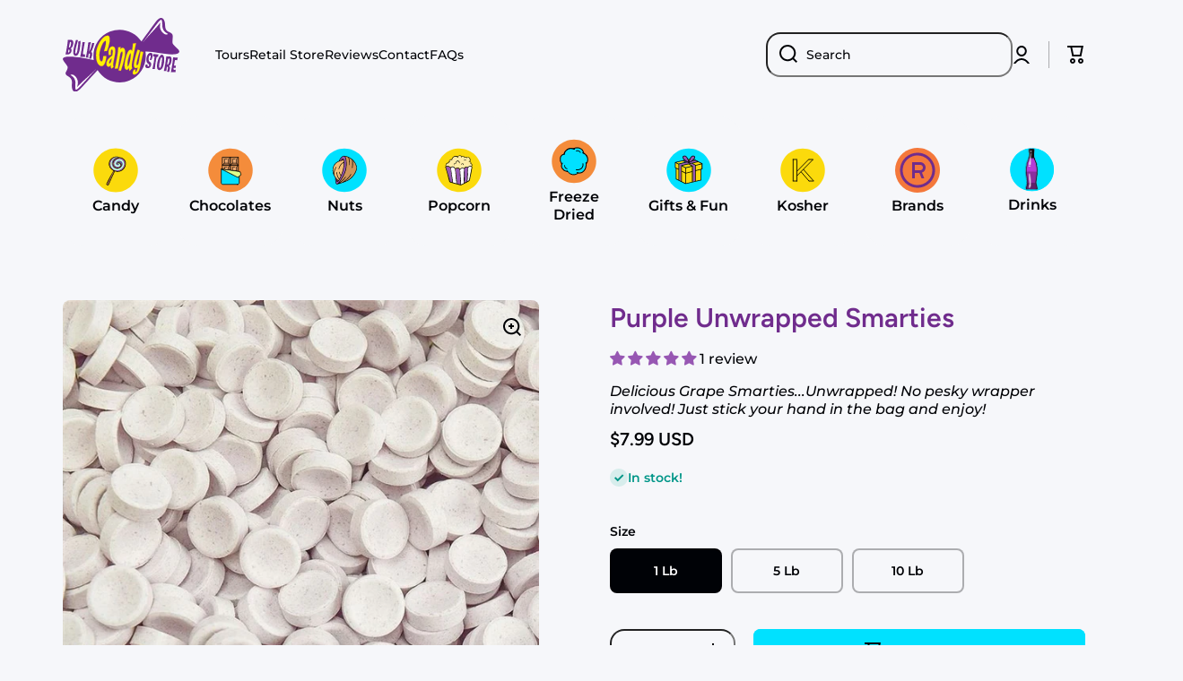

--- FILE ---
content_type: text/css
request_url: https://bulkcandystore.com/cdn/shop/t/23/assets/component-list-menu.css?v=108355392142202089911765550638
body_size: -411
content:
.list-menu li{position:relative}.list-menu>ul>li{display:inline}.list-menu__item{display:flex;position:relative;align-items:center;color:var(--color-menu)}.list-menu__item:before{content:"";position:absolute;left:calc(var(--column-gap) / -2);width:calc(100% + var(--column-gap));height:calc(100% + var(--row-gap))}nav a,nav a:hover{text-decoration:none}.list-menu--hover:hover>.list-menu__item{color:var(--color-base)}.list-menu__item svg{opacity:var(--opacity-icons);transition:opacity var(--duration-medium) ease;position:relative;top:1px;margin-left:5px}.list-menu--hover:hover>.list-menu__item svg{opacity:1}.list-menu__item svg path{fill:var(--color-base)}.list-menu--classic{--header__submenu__top-offset: 10px}.menu--animation-underline .list-menu__item>span{position:relative}.menu--animation-underline .list-menu__item>span:before{content:"";position:absolute;width:0;height:2px;left:0;top:100%;background:var(--color-base);transition:width var(--duration-medium) ease}.menu--animation-underline .list-menu__item.body2>span:before{height:1px}.menu--animation-underline li:hover>.list-menu__item>span:before,.menu--animation-underline li>.list-menu__item.list-menu__item--active>span:before{width:100%}
/*# sourceMappingURL=/cdn/shop/t/23/assets/component-list-menu.css.map?v=108355392142202089911765550638 */


--- FILE ---
content_type: text/css
request_url: https://bulkcandystore.com/cdn/shop/t/23/assets/section-header.css?v=81776075175697009011765550638
body_size: 470
content:
header{opacity:1}.shopify-section-header-sticky:not(.shopify-section-first-hide){background:var(--color-body-background)}.header__secondary-menu{padding:16px 0;background:var(--color-secondary-background)}.header__icons{justify-content:flex-end;gap:10px 20px}.header__icons__customer{display:flex;align-items:center}.header__button{position:relative;display:flex;align-items:center;text-decoration:none}.header__button+.header__button{margin-left:41px}.header__button+.header__button:before{content:"";position:absolute;left:-21px;width:1px;height:30px;background:var(--color-lines-borders);z-index:1}.header__button:after{content:"";position:absolute;left:50%;transform:translate(-50%);width:44px;height:44px;border-radius:50%}.header__button svg{width:20px;height:20px;transition:opacity var(--duration-medium) var(--animation-bezier)}.header__heading-link{display:flex;--scale-image: 1.05;transition:transform var(--duration-medium) var(--zoom-animation-bezier);transform:scale(1)}.header__heading-logo--svg{display:flex}.header__heading-logo--svg svg{width:var(--max-width);height:var(--max-height)}@media (min-width: 993px){.header__button:hover svg{opacity:var(--opacity-icons)}.header__heading-link:hover{backface-visibility:hidden;transform:scale(var(--scale-image))}.header__desktop{position:relative;z-index:1}header-menu-tiles{display:block}}.header__heading,*:not(.header__heading)>.header__heading-link{text-align:center;justify-self:center;grid-column:2}.logo-to-left .header__heading{grid-column:unset}.logo-to-left nav{grid-column:unset}.logo-to-left.menu-to-right nav{justify-self:flex-end}.logo-to-left.menu-to-right nav .list-menu--inline{justify-content:flex-end}.js .vertical-menu[data-menu-opened] vertical-menu[hide-before-load]{opacity:0}.section-header{z-index:11}.shopify-section-header-sticky,.overflow-hidden-tablet .section-header{position:sticky}@media (max-width:992px){.fixed-position{position:fixed!important;top:0;width:100%}}.shopify-section-header-sticky:not(.shopify-section-first-hide){top:0}.shopify-section-header-sticky:not(.shopify-section-header-hidden){box-shadow:var(--shadow)}.shopify-section-header-hidden{transform:translateY(-100%)}.shopify-section-header-hidden.menu-open{transform:translateY(0)}.section-header.animate{transition:transform .15s ease-out}.shopify-section-header-sticky vertical-menu{height:auto!important;min-height:unset!important}@media (max-width: 992px){.header__button:hover:after{background:var(--mobile-focus-color)}}.logo-to-left--mobile header-drawer{order:3}.logo-to-left--mobile .drawer__icon-menu{margin-left:0;padding:12px 0 12px 10px}.header.logo-to-left--mobile{grid-template-columns:1fr auto auto}.header.logo-to-left--mobile.logo-to-left--catalog{grid-template-columns:1fr auto}.logo-to-left--mobile .header__heading,.logo-to-left--mobile *:not(.header__heading)>.header__heading-link{text-align:left;justify-self:flex-start}.logo-to-left--mobile .menu-drawer{transform:translate(100%);left:unset;right:0}.logo-to-left--mobile .menu-drawer__close-button{justify-content:flex-end}.logo-to-left--mobile .menu-drawer__close-button:hover:before{left:unset;right:-12px}.logo-to-left--mobile .menu-drawer__close-button.link:not(.link-only-svg) svg:first-child{margin-right:0}.logo-to-left--mobile .main-menu-button .drawer__icon-menu{position:relative}.logo-to-left--mobile .main-menu-button .drawer__icon-menu:hover{background:unset}.logo-to-left--mobile .main-menu-button .drawer__icon-menu:hover:before{content:"";position:absolute;top:0;left:-2px;width:44px;height:44px;border-radius:50%;background:var(--mobile-focus-color)}.opened-search{padding-top:2px;padding-bottom:30px}.shopify-section-header-sticky:not(.shopify-section-header-hidden) .opened-search{padding-bottom:20px}.header-phone-number__desktop{text-align:right}.header-phone-number__desktop svg{width:20px;height:20px;flex:0 0 auto}.header-phone-number__mobile svg{width:20px;height:20px}.header-phone-number__desktop+*{margin-left:20px}.header-phone-number__icon{display:flex;align-items:center;gap:10px}.header-phone-number__desktop .header-phone-number__icon{justify-content:flex-end}.header-phone-number__mobile__top-line{height:1px;border-top:1px solid var(--color-base);opacity:.3;padding-bottom:15px}.header-phone-number__mobile{display:grid;grid-template-columns:auto 1fr;grid-template-areas:"a b" "c d" ". e";column-gap:10px}.header-phone-number__mobile>*{display:flex;align-items:center}.header-phone-number__mobile .phone_area1{grid-area:a}.header-phone-number__mobile .phone_area2{grid-area:b}.header-phone-number__mobile .phone_area3{grid-area:c}.header-phone-number__mobile .phone_area4{grid-area:d}.header-phone-number__mobile .phone_area5{grid-area:e}@media (min-width: 577px) and (max-width: 992px){.header-phone-number__mobile__box{padding:0 30px 20px}}@media (max-width: 576px){.header-phone-number__mobile__box{padding:0 20px 20px}}
/*# sourceMappingURL=/cdn/shop/t/23/assets/section-header.css.map?v=81776075175697009011765550638 */


--- FILE ---
content_type: application/javascript; charset=utf-8
request_url: https://searchanise-ef84.kxcdn.com/preload_data.3O1J1V3I7Q.js
body_size: 10719
content:
window.Searchanise.preloadedSuggestions=['hard candy','sour candy','sugar free','jelly beans','jelly belly','blue candy','salt water taffy','bubble gum','sugar free candy','m and m','pink candy','gummy candy','milk chocolate','individually wrapped','licorice candy','rock candy','dubai chocolate','dark chocolate','cotton candy','bulk candy','all candy','freeze dried','tootsie roll','blue raspberry','wrapped hard candy','jolly rancher','nostalgic candy','jaw breakers','coffee prims','swedish candy','black licorice','christmas candy','sour gummies','gummy bears','laffy taffy','chocolate covered','hershey kisses','green candy','freeze dried candy','candy corn','peanut butter cups','peanut butter','mike and ike','caramel candy','sour belts','sweet tarts','white chocolate','kosher candy','gluten free','white candy','cherry candy','tootsie pops','pop rocks','orange candy','popcorn flavors','now and later','kit kat','red candy','atomic fireballs','fruit chews','wax candy','sour patch kids','harry potter','halloween candy','swedish fish','chewy candy','unwrapped pez','albanese gummi','free shipping','candy lollipops','candy cigarettes','banana candy','candy bars','dubai chocolate pistachio bar','wax bottles','pez candy','candy tin','jolly ranchers','yellow candy','root beer','cinnamon candy','peanut butter cup','tootsie rolls','nerds gummy clusters','peach rings','hi chew','valentine\'s day','gummy worms','non pareils','fruit sours','red licorice','gummi bears','purple candy','valentine candy','strawberry candy','bubble bits','wrapped candy','air heads','black candy','bulk wrapped','bit o honey','pressed candy','jordan almonds','individual wrapped candy','gum balls','orange slices','charleston chew','hard candy wrapped','sweet tart','hot tamales','pink color candy','green apple','soft candy','jaw breaker','coconut candy','ritter sport','salt water taffy assortment','malted milk balls','maple nut','candy sticks','chocolate coins','caramel popcorn','giant candy','coffee candy','root beer barrels','reeses pieces','bottle caps','ring pops','peppermint candy','bon bon','mint candy','fruit slices','sour patch','wacky wafers','strawberry hard candy','butter mints','conversation hearts','baby shower','fun dip','m & m','gluten free candy','blow pops','sour cherry','marshmallow candy','cinnamon red hots','runts candy','sour skittles','chocolate bar','good and plenty','maple candy','albanese gummi bears','vidal candies','old fashioned candy','cow tales','nut candy','gummy bear','necco wafers','smarties squashies','sugar daddy','milk duds','hard candies','chick o sticks','charms lollipops','circus peanuts','jelly bean','lemon heads','boston baked beans','rock candy sticks','lemon head','easter candy','watermelon gummies','cinnamon bears','raspberry gummies','lemon drops','tart n','life savers','candy cane','juju bee','assorted candy','jelly fruit','hershey milk chocolate','no candy bag','strawberry gummi','pixy stix','candy bar','candy mix','red skittles','brachs candy','malt balls','reeses peanut butter cup','sour power','licorice flavor','sour watermelon','sweet maple candy','tootsie pop','heart candy','sugar babies','ice cubes','individual wrapped','blow pop','kosher pareve','mini jawbreakers','bubs swedish candy','unwrapped smarties','sour belt','holiday christmas candy','bridge mix','sour hard candy','candy canes','jolly rancher chews','cry baby','4 inch jawbreaker','starburst original','candy buttons','caramel cream','big bol','cherry sours','reese\'s cup','sour punch','red hot','ginger cuts','sour gummy','hershey kiss','mike and ike\'s','candy hearts','taffy chewy','mary jane','gum drops','ginger candy','cinnamon discs','gummy sharks','m&ms candy','sugar free hard candy','assorted candy bag','big league chew','green apple candy','chewy spree','whirly pop','bit o','spice drops','ring pop','international candy','peanut m & m’s','watermelon seeds','candy apple','jelly nougat','lollipops pops','ribbon candy','clark bars','butter popcorn','chocolate mint','gold candy','runts fruit-shaped','pez unwrapped','curly wurly','milky way','alberts fruit chews','blue candy individually wrapped','retro candy','coffee rio','peanut chews','tic tac','sour balls','candy dots','red hots','m & m\'s','popcorn favors','hubba bubba','good and fruity','valentines day','skittles fun','chocolate rocks','tackle box','cola bottles','melting wafers','pineapple gummies','o candy','dubble bubble','candy stick','mexican candy','licorice laces','tootsie frooties','raspberry hard candy','sour apple','mary janes','satellite wafers','toxic waste','ice cream','albanese gummies','chocolate bars','red vines','gift card','ferrero rocher','nerd clusters','coconut bon bons','life savers hard','gummy rings','black jelly beans','chocolate tootsie pops','laffy taffy banana','marathon bar','chocolate covered raisins','peppermint individually','jolly rancher minis','grape candy','butterscotch buttons','candy box','nerds bulk','retro sours','dum dums','candy necklace','red white and blue','chocolate filled','nostalgic mix','starlight mints','bubs candy','sunkist fruit gems','vanilla tootsie rolls','zagnut bar','chocolate orange','giant gummy','fun size','chocolate candy','smarties mega','gummy grapefruit','dads root beer barrels','love is candy','coconut long boys','mary janes in bulk','vidal gummies','banana laffy taffy','wax bottle','crystal candy','m and ms','vintage candy','wedding candy','candy coated','kosher chocolate','cheddar cheese popcorn','hi chews','dinner mints','discontinued atomic fireballs','pink starburst','banana runts','zero sugar','gum ball','old fashioned hard christmas candy','key lime','big cherry','1 lb bag','butterscotch candy','coconut bar','warheads extreme sour hard candy','hershey\'s kisses','licorice allsorts','five nights at freddy\'s','dark chocolate nonpareils','energy drink','cookie dough','chocolate covered cherries','razzles original','kit kat bulk','chupa chups','kettle corn','dubble bubble gumballs','sour can','fruit chew','big hunk','airheads xtremes','soft peppermint','m and m pink','rainbow candy','candy buffet','dum dum','dragon ball','cherry cola','gift box','mallow cups','sweet tart ropes','strawberry banana gummy bears','spearmint leaves','dutch valley','black jack','astro pop','pineapple candy','mixed candy','theater box','gummy frogs','jelly belly assorted','almond joy','cookies and cream','tin can','individually wrapped candies','twizzlers pull','cheese popcorn','bulk unwrapped','party favors','bon bons','gold coins','old fashioned hard candy','caramel apple','hard sour candy','whirly pops','old candy','mike and ikes','nougat candy','coffee nips','chunky bar','dubai domes','chocolate balls','easter eggs','snickers candy','holiday candy','sour punch straws','banana taffy','marathon candy bar','blue gummy','spearmint candy','boston america','sour straw','sour strips','blue hard candy','sour gummi','charleston chews','giant chocolate','gummi bear','chewy sweet tarts','mango gummies','chocolate covered pretzels','sour patch watermelon','jelly nougats','5 lb candy','hard candy individually wrapped','jelly belly jelly beans','all candy bulk wrapped','abba zabba','york peppermint','heath bar','star candy','sponge candy','merckens milk','giant peanut butter cup','ginger chews','fruit hard candy','freeze dried marshmallow','war heads','chew candy','red white blue','now & later','wedding favors','saltwater taffy','atomic fireballs discontinued','triple dipped milk chocolate malted milk ball’s','gourmet chocolate mints','nik l nip','jelly beans bulk','sky bars','tart and tiny','turkish taffy','cherry sour','creme savers','fun pack','chocolate covered peanuts','ju ju','junior mints','golden carmel','hello kitty','freeze dried skittles','now and later chewy','dubai chocolate bar','werthers sugar free','wrapped chocolate','chick-o-stick bars','orange tootsie pops','reese’s pieces','wild candy','juicy drop','bb bat candy','white cheddar cheese popcorn','peanut butter bars','chocolate gummi bears','tongue torchers','filled candy','fruit sour','dubai bar','grape taffy','green m and m','sour pez','pina colada','cry baby tears','popcorn tin','sky bar','giant candy lb','kool aid soda','astro pops','baby bottle pop','pop corn','nonpareil sprinkles','fire balls','kinder bueno','grape pez','chocolate caramel','bottle wax candy','bazooka bubble gum','burnt peanuts','caramel corn','cotton candy flavored','charms blow pops','gummy worm','sugar free chocolate','cinnamon popcorn','blue gummies','key lime discs','super bubble bubble gum','gummi rings','red hearts','candy raisins','melting chocolate','brown candy','dum dum lollipops','cadbury caramel','chocolate ice','now later','peppermint puffs','baby bottle','wax lips','cherry gummies','assorted gumballs','dragon ball z','sour blue raspberry','glitterati candy','sweets salt water taffy','individually wrapped chocolate','new candy','gummie bears','grapefruit gummy','apple rings','tangy tarts','double bubble','sour lemon','watermelon seed','popcorn flavor','chick-o-stick nuggets','crunch bar','extra butter popcorn','jelly rings','pink chocolate','fruit gum','cinnamon starlight mints','black cow','spiced gum drops','black cherry','peanut candy','gender reveal','80s candy','freeze dried taffy','ca ndy','curly wurly bar','shaker dust','coffee hard candies','zero bars','runts fruit-shaped hard','peanut bar','bullseye candy','chocolate popcorn','grape nerds','assorted hard candy','sour worms','robin eggs','big red','ice blue','cherry slices','party mix','candy bones','kosher gummies','star trek','salted caramel','old fashioned','birthday cake popcorn','sour chewy','cheddamel popcorn','halloween mix','reese\'s pieces','blue gummy sharks','matlow\'s assorted fruit drops 3 lb bag','chocolate gummy','mystery box','honey filled candy','atomic fireball','clark bar','red and green','sour cola','salt water taffy vanilla','peppermint sticks','rainbow belts','taffy kosher','full size candy bar','snow caps','all candy box','orange gummies','blue gumballs','chocolate covered cashews','peanut mm','push pop','cherry tootsie pops','champagne candy','chocolate chips','lollie pops','sour gummy worm','chewy lemon','bit of honey','wintergreen mints','jelly filled','whatchamacallit bar','pickle candy','watermelon laffy taffy','birthday cake','sen sen','sour straws','cookies & cream','hard pressed candy','spree box','kosher blue','giant pixy stix','3.5 oz candy','bulk candy wrapped','pastel candy','2 lb bag','fruit candy','sugar daddy candy','dark chocolate malt balls','lifesaver gummies','bubble lick','popping candy','licorice wheels','long boys','marshmallow ice cream','tutti frutti','for chick-o-sticks','english toffee','chocolate covered oreos','individually wrapped hard candy','candy by color','oh asis','vegan candy','cream soda','heath bars','blue chocolate','giant jawbreaker','peach rings bulk','extreme sour','regal crown','sweet tart chewy','watermelon jolly rancher','dr pepper','german candy','chewing gum','mini jolly ranchers','buttered popcorn','mixed fruit pez','candy melts','krabby patties','foil wrapped chocolate','peanut butter candy','sweet and sour','butter rum','chocolate covered bears','butterfinger bar','box candy','atomic fire balls','coconut patties','unwrapped candy','for store','hersheys kisses','candies mellowcremes','mango chili','jordan almonds pastel','no sugar','strawberry bon bon','90s candy','mint chocolate','unwrapped hard candy','dark chocolate raisins','red chewy','mars bars','yogurt covered pretzels','t shirt','nerds rope','assorted jaw breakers','rick and morty','spree roll','chocolate raisins','fun fair treats','jelly babies','jelly belly buttered popcorn','sour gum','in bulk','all pink candy','matlow hard candy','heath bar minis','3 salt water taffy','candy belts','chocolate wrapped','crystal mint','sour power belts','lego candy','white smarties','trolli sour','fruit blast','chocolate coin','take five','candy cigars','milk chocolate covered gummi bears','gummy shark','green gummies','peach jolly ranchers','hard christmas candy','florida candy','lemonheads original','bonomo turkish','flying saucers','candy blocks','orange chocolate','slime lickers','nuts candy','chocolate pretzels','chunky bars','harry potter-themed','oh chile','spicy candy','dill pickle popcorn','blue gummy bears','tropical candy','mini eggs','cinnamon hearts','liquid candy','delicious suckers','cadbury chocolates','chocolate mints','watermelon candy','chocolates and nuts','tootsie roll pops','chocolate nonpareils','bulk candy for machine','sugar free gum','gummi sharks','french burnt','blue peppermint candy','gluten free vegan','wax bottle candy','primrose candy','sweet maple','salted caramel popcorn','charms pops','b b bats','baby rush','dill pickle','caramel cremes','popcorn sampler','candy bars bulk','black taffy','gummy lips','lifesavers gummies','80’s candy','joy candy','charleston chew strawberry','chocolate necco wafers','palm beach','green gummy','most sour candy','dried fruit','kettle krunch','salt water','m & m blue','old time candy','peppermint patties','hot candy','blue sour','gummy candy bulk','werther\'s original','caramel apple pops','peanut butter cups giant','chocolate gold coins','amos peelerz','sugar free root beer barrels','do you have','candy fruit slices','sour gummy bears','twizzlers bites','strawberry banana','big bol gum','honey candy','sour apple gummies','old fashion candy','juju coins','haribo grapefruit','swirl lollipop','sour dots','candy corn popcorn','gummi cola bottles','round candy','fall candy','bulk wrapped candy','gum with','cherry gummy','blue raspberry gummi','wrapped candies','4th of july','dairy free','gummi worms','cigarette candy','merckens dark chocolate','sour smarties','hewy candy','bulk chocolate','merckens white','butter rum lifesavers','gustaf\'s sour dots','candy money','sugar free jelly beans','white gummies','mallo cups','fruit blast mix','candy bulk','sour cherries','sour warheads','jube nougats','ginger cuts natural','pink and white','gummy fruit','jelly candy','caramel nips candy','wine gums','tootsie pop drops','dad\'s rootbeer barrels','roll candy','green sprinkles','red candies','chocolate peanut','banana heads','fort knox','hard candy with on','can eat','rap snacks','candies for can is','raspberry candy','orange color','candy kosher','pink gummies','stick candy','wild cherry','powder candy','chocolate truffles','jordan almonds bags','1 inch gumballs','cherry rings','wonka bars','valentines candy','haribo berries','marshmallow egg','coffee prim','sesame crunch','necco wafer rolls','pink candies','lemon pez','blue popcorn','honey filled','cinnamon gum','good & plenty','pay day','cookies n cream','teaberry gum','clove candy','cut rock candy','sour lips','big peanut butter cup','chocolate nuts','hard candy caramel','butter scotch','bubble gum flavor','penny candy','blue sharks','red heart','goetze original caramel','sour punch bites','cereal marshmallow','starlight spearmint','blue razz','sour fruit','bob ross','peanut butter fudge','smartie pops','strawberry broadway licorice rolls box','sno caps','all candies','life swedish fish','cow tails','chocolate wafers','sign up','candy pumpkins','all sugar free candy','candy gluten free','green kisses','cinnamon hard candy','super sour','mini marshmallows','cadbury chocolate','gummi fun pack','lion bar','life saver gummies','dubble bubble gum','rose gold','freeze dried ice cream','kosher lollipops','variety pack','bulk red candy','brachs candy corn','candy necklaces','broadway licorice rolls','chocolate alligator','chocolate babies','gourmet mints','fruit gummies','bubble gum cigarettes','chocolate licorice','frooties fruit','anise candy','nestle crunch','gold chocolate coins','mini candy canes','red licorice wheels','pink gummy','super sours','candy assortment','white unwrapped smarties','sugar free chocolates','peanut butter kisses','fruit gems','look candy bar','nerd cluster','turkish delight','pink and blue','melt chocolate','sugar babies gluten free','gift tin','lemon hard candy','soda candy','orange cream','apple caramel cow','tiny candy','wrapped green candy','hard fruit candy','dark caramel','chocolate mix','big candy','matlows fruit flavors','filled hard candy','grape gum','rootbeer barrels','cherry ring','1lb bag','halva bars','saf t pops','sour gumm','theater candy','fruity candy','haribo cherry bears','chocolate covered jelly','chocolate cherries','energy drinks','corn nuts','atkinson candy','giant smarties','watermelon sour patch','silver candy','chocolate toffee','cotton candy sugar','cherry hard candy','sour green apple','wild berry skiddlers','fruit filled bon bons 3 lb bag arcor candy','mike n ike','dark chocolate peanut','gummy cola','swirl pops','slime licker','m and m bar','mr goodbar','natural candy','grandpa joe\'s','french burnt peanuts','hershey chocolate','kosher white','anastasia salt water taffy bag','gummy pizza','sour grape','crystallized ginger','hershey candy','dots on paper','sour sweetarts','jolly does','sees candy','giant dubai chocolate','black and white','individually wrapped chuckles','graduation candy','reeds cinnamon hard','blue candies','jujyfruits chewy','giant gummy bear','blue raspberry jolly rancher','freshen up','fruit snacks','chocolate rose','ice cube','bean boozled','cherry balls','sea salt caramels','hawaiian punch','licorice jelly beans','candied popcorn','claeys wild','giant reese\'s cup','christmas sprinkles','chocolate peanut butter','chocolate candies','cracker jack','watermelon rings','fruit roll','all hard candies','christmas mints','wedding favor','albert chews','crunchy candy','air head','birthday favors','hot balls','sour rainbow belts','reggie bar','blue jelly beans','honeycombed candy','strawberry popcorn','pez dispensers','watermelon sour','no sugar added','twin snakes','candy rope','tuxedo popcorn','blue candy kosher','made in usa','cotton c','grandpa joes soda','berry tootsie rolls','mint tin','red gummies','mamba candy','sour pineapple','one piece','cherry sour balls','sour gummies candy','anastasia salt water taffy','watermelon twizzler pull n peel','sour spray','lego blocks','claeys drops','ocean themed','fruit shaped','blue rock candy','pacifier candy','trolli sour brite','non per','starburst gummies','chick o stick','licorice pastels','easter basket','rainbow lollipop','green candy individually','raspberry pez','malted milk','red hots cinnamon candy','royal candy','mike ike','after dinner mints','nostalgic candy box','chocolate individually','sour cotton candy','gold wrapped','black licorice caramel','aero bar','super bubble','oscar mayer','2 lb bags','sweet and sour lollipops','chicle gum','vanilla salt water','sweet tart sour chewy','white gumballs','nerd gummy','sugar gummies','gummy clusters','sweet tarts chewy','orange gum','candy chocolate','champagne bubbles','scottie dogs','flavored popcorn','chanukah celebration','pucker power','gummy gummy','nerds clusters','king size','rock candy strings','italian candy','u no','candy tins','circus peanuts marshmallow','cherry juju hearts','sea salt','licorice bridge mix','zotz grape','life saver','my order','jolly rancher bulk','jolly rancher mini','small jawbreakers','sugar free butterscotch','smarties lollipops','pink gumballs','ice chocolate','fudge kosher','chewy red','cherry cherry candy store','matlow\'s crystal mint drops','carmel creamy','jelly belly 3.5','sweet sour','jolly rancher gummies candy','m and m blue','fruit hard','mint julep','zagnut bars','japanese candy','freeze dried candy corn','werthers original','violet candy','fruit mix','strawberry gummy','candy gummy','gummy s','white gummy bears','hard sour candies','cinnamon red','candy ducks','small candy','butter finger','cherry heads','apple pie','creamy milk chocolate','pistachio cream','pink lemonade','gummy swirly fish','popcorn jelly beans','swizzle sticks','hot dog','dark chocolate dubai','peanut butter chocolate','good bar','arcor strawberry','ice breakers','mounds bars','hard cherry candy','fruit shape candy','dark chocolate covered cherries','chocolate peanuts','strawberry cream','lucky charms','hershey bars','blue lollipops','peeps holiday','gourmet popcorn','abba-zaba chewy','fruit slice','red laces','peanut butter taffy','hard can','squeeze candy','cherry lifesavers','gerrit verburg','peach jolly','cream savers','watermelon gum','bags of candy','sour rainbow bites','gummy mix','sour power straws','cherry jolly rancher','nut free','unicorn pops','candied fruit','sour jelly beans','all flavors popcorn','cheddar popcorn','caramel creams','peanut bars','wedding popcorn','sugar free cinnamon','fruit filled','bubble bubble gum','cherry airheads','pink grapefruit','broadway red licorice','white chocolate 5 pounds','tart candy','turtles candies','candy dots on paper','kosher rock candy','foxon park','halloween gummy','banana splits','warheads soda','chocolate box','violet mints','chocolate car','chocolate cherry','soft nougat','chocolate roses','melon rings','goo goo clusters','hershey chocolate bars','butter beer','candy apples','chocolate mint hard candy','strawberry and cream','gummy pickle','sugar free gummies','assorted airheads','chuckles jelly','milk chocolate bar','mini swirl pop','bubblegum flavor','strawberry belts','mini chocolate chips','coin candy','sugar baby','orange flavors','individually wrapped candy','body parts','blue and white','gummy 5 lb','vanilla cream','color gourmet chocolate mints','sugar stick','pink m and m','marshmallow ice cream cone','red starburst','gummy teeth','yellow gummy bears','1980s candy','sour powder','soda pop','button candy','vegan gummies','lemon sour','malted balls','cherry hearts','jordan almond','cherry laffy taffy','sour ropes','red and white','chocolate kisses','bun maple','chocolate covered almonds','full candy bars','jolly rancher gummies','all sorts','goldenberg peanut','albanese gummy worm','orange soda','purple smarties','colored popcorn','sunkist fruit','candy laces','fruit nougat','chicles gum','sour cola bottles','blue m & m','liquid lollipops','gummy fish','wintergreen candy','claeys horehound','nik-l-nip wax','boyer candies','kit kats','cinnamon toothpix','brachs milk','coconut chocolate','candy blox','white candy kosher','cola candy','1 lb chocolate','sour chew','milky way bar','pineapple bon bons','salted popcorn','sweet gummies','chewy sour sweet tarts','tin candy','red chocolate','gummy tray','carmel and','hershey dark chocolate','sugar free lifesavers','bubble gum candy','chocolate soda','snickers bar','fried egg gummies','tootsie fruit chews','caramel tootsie pops','red ring','chocolate melts','store hours','chocolate ball','toxic waste candy','bite size','gummy burger','black and white candy','anastasia taffy','giant gummi','pop rock','pink wrapped','joyva chocolate jelly rings','red sour','vanilla taffy','bulk candy mix','yum yum','squeeze pops','sugar daddy pops','red jelly beans','peanut chew','chocolate assortment','strawberry gummies','rainbow popcorn','jolly ranchers candy','kosher ice','viral candy','life savers gummy','swedish bubs','skittles original','lime candy','jolly rancher sour','sour rings','red rock','m and','butter toffee','sugar free licorice','st patricks day','mentos fruit','albert’s fruit chews','assorted chocolate','flavors popcorn','fruit by the foot','hard pressed','hard fruit candy wrapped','candy cigar','sugar free taffy','pucker up','brazil nuts','dark chocolate almonds','pizza gummy','jelly belly black','freeze dried jolly','dehydrated marshmallows','pink rock candy','cinnamon jelly bean','mars bar','candy dot bloopers','licorice red','nik lik','colossal peanut butter cup','pez grape','sour mike and ike','maple nuts','watermelon slices','candy tackle box','gummy eggs','pink popcorn','giant peanut butter','gelatin free','gum drop','big blow','red gummy bears','insect candy','watermelon taffy','juicy fruit','dubble bubble gum original','kosher jawbreakers','dark chocolate kisses','hot chocolate','candy rods','light green','laffy taffy grape','blue sprinkles','wild berry','raspberry filled hard candy','for hours','red sprinkles','popcorn tins','grape tootsie pops','black licorice bites','andes mints','string licorice','salt licorice','hersheys kiss','cadbury flake','raspberry filled','caramel kisses','christmas gummies','4d gummy','machine candy','push pop candy','white chocolate popcorn','peanut butter chips','good n plenty','belgian chocolate','cherry jelly beans','mike and ike jelly beans','hard candie','water bottle','rocket fizz','bullet sours','gummies candy','peppermint stick','ring gummies','happy hearts','look candy','gummi take out','chocolate marshmallow','orange cream rings','extra sour','blue kosher','cola soda','apple treats','sour spain','jar mints','sour belts blue','sugar free cinnamon candy','pickle kit','gummy candies','meltable shipping','haribo ginger gummies','jelly bel','soft chewy','honey sesame','black watermelon seeds','orange c','cashew nuts','mega smarties','hot pink','dutch mint','strawberry shortcake','gummy rings strawberry','black cherry candy','baby bottle pops','up candy bar','assorted wrapped hard candy','kool aid','sugar free bubble gum','nostalgic chocolate','all sugar free','orange gumballs','air head bites','rope candy','peanut chews bulk','blue hershey kisses','gummi whales','yellow candies','pastel nonpareil','juicy pear jelly beans','apple candy','sour gumballs','goo goo','nut goodie','jelly filled gummies','candy pop','blue gum','bulk candy for','marshmallow cone','1950s candy','70\'s candy','chocolate candy bar','white rock candy','baby shower blue','snickers kit','gold foil kisses milk chocolate','old time','peach gummies','orange gummy','super blow pop','cinnamon heart imperials','low sugar','bulk candy store','bubble gumballs','caramel squares','m & ms','sugar free mints','strawberry licorice','white sprinkles','smarties candy','for butter','gold coin','soda can','me nts','eye balls','sour strawberry','canada pink','mini zagnut','blue ice','caramel chocolate','fun candy','sour rainbow','cinnamon imperials','chocolate raspberry','individually wrapped raspberry hard candy','reeses cup','dark chocolate caramel','haribo peach','sweet saltwater taffy','red tootsie pops','chips licorice','love hearts','holiday chocolate','green popcorn','balis best','sour licorice','bulk chocolates','orange pez','salted caramels','sour drops','charcuterie board','haribo sour','mello creme','christmas hard candy','merckens super','skittles gummies','heart lollipop','red lollipops','english candy','tart tiny','charms cherry','banana popcorn','chocolate almonds','root beer candy','chocolate caramels','gummy hearts','gummy food','old fashion','70’s candy','sour ball chewy','yogurt pretzels','orange tootsie rolls','very cherry','candy machine','old school candy','chocolate hearts','cream drops','rice candy','coke bottle','roll up','twix chocolate','tangy taffy','assorted sour balls chewy','ju jubes','jaw busters','chocolate covered coffee beans','holly berries','mixed nuts','fruit nuggets','individually wrapped belt candy','call real','spree candy','candy cane chewy','coffee prims in silver wrap','day candy individually','cherry soda','all popcorn','ginger chew','kit ka','big blue','werther\'s original sugar free hard candy','kosher bulk','chico sticks','caramel nut popcorn','jalapeno popcorn','sweet\'s salt water taffy','smores popcorn','pixy stix candy','penny candies','sweets candy','original necco','candy in a roll','york peppermint patties','big gummies','cinnamon starlight','yogurt covered','squashies candy','christmas candies','sugar free candy bulk','holiday gummies','one inch','airhead bites','kosher hearts','red & green','with center','gummy strawberries','bonomo turkish taffy','gummy sour','sour cherry candy','munch bag popcorn','and yellow candy','blue lollipop','pina colada sours','nut roll','cut candy','bazooka gum','watermelon hard candy','sour filled','blue candy wrapped','its a girl','taffy candy','hot tamales candy','red wrapped','purple gum','red hersheyettes','orange fruit','brach\'s nips','candy button','gum cigars','coated candy','gustafs laces','strawberry banana gummy bears white','rainbow sprinkles','large lollipops','big red gum','tiny tart','albanese mini','assorted gummy','mellocreme candy','blue rings','mike and ike sour','chocolate cinnamon','egg candy','cow tail','grapefruit slices','big cup','candy sprinkles','green jelly beans','black currant','ole candy','chocolate covered nuts','1 push pop','sour punch straw','peanut butter twix','long boy coconut','m & m’s','chocolate rock','all candy bulk','green and blue candy','charms lollipop','vanilla candy','toffee popcorn','chocolate bulk','lots sour','sour taffy','ducks candy','custom peanut butter cup','apple licorice','gummy blue','chocolate nut','chocolate gummies','albanese worms','orange taffy','candy coins','sweethearts candies','for tours','push pops','white chocolate covered','easter egg','tootsie fruit','filled raspberry candy','no salt','gummi ring','green chocolate','apple heads','wrapped chocolate candy','lavender candy','jelly beans assorted','kosher gummi','chocolate tootsie pop','sour rope','sweet tart chews','fun fair treats sprinkles','sour sweet','butter mint','mint gum','chocolate santa','ike and mike','cinnamon squares','strawberries and cream','rose gold candy','hard candy fruit','candy hard','coated bleeps','grape pez bulk','fire ball','hershey kisses gold','jolly rancher chew','goetze original','chocolate star','road candy','pink wintergreen','kettle popcorn','mini peanut butter cups','kosher gummy','lime flavored candy','fruit runts','bottle cap','bulk taffy','horehound drops','candy straws','big league','crème drops','nestlé chocolate bar','m m','salt taffy','coffee rio original','mini candy bars','green hard candy','strawberry sour','primrose christmas','pixy stick','icee dip-n-lik','chicken bones','orange sticks','blue jolly rancher','candy coated chocolate','sunkist jelly','zour zurprise','gummy berry','runts banana','king leo','silly bananas','gummy peach','gummies bulk','ginger hard candy','good & fruity','sour gummi worms','strawberry bubble bits','sour bears','peanut butter large','tootsie rol','bulk gummies','valentines heart','fizz candy','mega bruiser jawbreaker','pink peppermint','how is made','lemon jolly rancher','milk duds chocolate','s sour','no candy bar','gummy ring','sour ounch','pizza popcorn','rope licorice','with free shipping','canada mints','wax fangs','chocolate carmel','buds candy','candy sweets','green gum','twizzlers pull and peel individually wrapped','round sour candy','m&m\'s candy','rc cola','cherry gummi','caramels soft','bubble candy','to ic','jawbreakers assorted','hard sour','peach buds','fruit flavored','nuclear fire blast','elephant shaped','true to fruit','strawberry laffy taffy','jawbreakers on a stick','mint ç','cherry tootsie roll pops','pop corn bulk','candy with royal wrapped','bulk hard candy','turtle gummies','giant chewy sweetarts','wacky wafers banana','candy eggs','blue raspberry sour','jelly belly bulk','hearts candy','blue raspberry gummy','prims coffee candy','green and white candy','skittles bulk','blue gummy candy','green gummi','lollipops with','giant gummy worm','individually wrapped nostalgic','liquid lollipop','blue raspberry rings','super sour candy','raspberry tootsie pops','bubble gum ball','gummy bananas','candy button paper','soft and chewy','cry baby gum','candy from','blue and orange','fruit punch','grape jolly rancher','candy and flavors','kosher sour','sweet candy','robins eggs','bubble yum','individually wrapped cherry','candy maple','giant jawbreakers','banana gummy','4d gummies','chocolate strawberry','hershey dark','so cola','sweet tart mini','baby shower pink','hard wrapped candies','skull candy','red raspberry','chocolate lollipops','swizzles squashies','pink kisses','sour now and later','wrapped chocolates','grape gummies','tangy candy','box of 20','scorpion sucker','grape heads','hi watermelon','blue and','gold chocolate','lemon jelly belly','candy watermelon seeds','large candy','flower gummies','green and pink','gum apple','fast break','hershey almond','deddy bears','gummi fun','long boy','rice crispy','life savers gummies','red gumballs','pastel chocolate','pastel mints','green apple licorice','peeps bunny','cherry tootsie roll lollipops','andy bars','haribo goldbears','all th','cherry jolly ranchers','candy in bulk','chocolate covered cranberries','triple hearts','chocolate melting wafers','big peanut','valentine\'s day gift','krabby patty','nerd ropes','garlic sesame','mike & ike','jelly belly blue','mini gummy','big chewy nerds','hard sugar candy','cheddar cheese','peach candy','gummie worms','nerd rope','licorice candy strawberry','ice pop','swedish fish red','espresso candy','no dairy','gummy sour lips','potato chip','sour balls chewy','christmas gifts','milk rais','mini gummi bears','sour ring','double dipped','tea candy','red suckers','garlic parmesan','licorice strings','candy rocks','lemon slices','sour worm','green gumballs','mystery chocolate','graduation parties','caramel and cheese','licorice caramel','nerds gummy','low carb','lemon candy','peanut crunch','candy dollars','sugar daddy vintage','gummi tackle box','the grape','sweets taffy','fruit nougats','boston america corp','caramel nut','licorice chips','cinnamon toothpicks','apple pez','kit kat 1.5','peppermint starlight','free bears','green lollipops','jelly bellies','smooth and mints','bulk gummy','cup cake','strawberry cheesecake','candy bags','candy fun pack','dust shaker','sugar sticks','pink hershey kisses','chocolate mint starlight','mango candy','pinata candy','blue candy baby showers','flat taffy','cheesecake golden girls','cigarettes candy','big chew','mike and','jolly rancher hard','sour dust','reese\'s peanut butter cup','cinnamon balls','jelly belly popcorn','cherry suckers','melting wafer','jelly belly cherry','fizzy candies','chocolate pretzel','green wrapped','bat candy','thin mints','fun dip-n-lik','party bags','cotton candy taffy','show me all candy','mini candies','mars candy bar','reese pieces','clove gum','dragonball z','mini candy','non pareils chocolate','blue mint candy','big slice','malt ball','cinnamon taffy','halloween fingers','broadway rolls','sugar free bulk','licorice bears','chocolate cover','green hershey kisses','pink and red candy','caramel individually','individual wrapped candy red','caramel chocolate drizzle','kids party','white chocolate covered pretzels','white coconut','gluten free chocolate','gummy fries','cinnamon can','black cows','green candies','bar milk','baby boy','blue bottles','cola gummy','sugar free soda','assorted stick','sugar babies candy','candy melt','grandpa joes','i love love candy','white peppermint','chocolate peppermint','coffee hard candy','baby pacifier','hard can individually wrapped','berry shaped','toasted marshmallow jelly bean','can bits','red gummy','soda in a can','gummy eyeballs','big hunk candy bar','order number','milka oreo','chocolate pieces','bubble gum soda','gum wrapped','chocolate covered candy','twix candy','bear shaped candy','dessert toppings','popcorn with nuts','fruit bite','nerds candy','thanksgiving candy','kosher pink candy','cereal marshmallow bits','blue and pink','freeze dried fruit','5 pound candy','chewy now','sour candy gummy','dubai jar','hard candy cherry','lil nitro','kosher jelly belly','coffee crisp','chocolate covered mints','prince of peace','wrappe hard candy','pumpkin candy','eyeball candy','pomegranate jelly belly','duck shaped candy','flower candy','honey filled hard candies','pineapple gummy bears','hi chew berry','rio sugar free','pear jelly belly','pink kosher candy','honey mustard','florida taffy','goetze caramel','colombina ginger hard','job here','lollipops assorted','chocolate sticks','snack size','dungeons & dragons','lemon taffy','matcha kitkats','5lb bag','juicy gummi','gum cigarettes','extreme sour sweet treats','halal kosher','mini cow tales','candy rings','fun dip sticks','cola gummies','chocolate m and m','hard candy filled','royal blue','fruit tootsie','rainbow licorice','sour raspberry candy'];

--- FILE ---
content_type: image/svg+xml
request_url: https://bulkcandystore.com/cdn/shop/files/bulk-candy-store-logo.svg?v=1719972958&width=130
body_size: 2837
content:
<svg viewBox="0 0 1431.05 899.26" xmlns="http://www.w3.org/2000/svg" data-sanitized-data-name="Layer 2" data-name="Layer 2" id="Layer_2"><defs><style>.cls-1{fill:#702c8d;}.cls-2{fill:#fff200;stroke:#f4783b;stroke-miterlimit:10;stroke-width:2px;}.cls-3{fill:#fff;}</style></defs><title>logo</title><path transform="translate(-3.95 -273.24)" d="M383.28,787.35C301.6,765.42,17.63,714.55,4.35,769.71c-5.82,24.28,53.88,77,58.44,99.65C70,905.31,29.31,933,39.05,956.19c17.4,41.46,86.67,30.18,77,118.21C106,1166.32,149.85,1214,231.29,1125.56c53.23-57.89,143.67-156,199.88-217,81.19,129.51,245.73,186.27,392.25,126.76,142.84-58,221.1-207.23,195.14-353.17,48.8-2.15,112.39,9.22,157.74,16.06,83.61,12.59,251.62,42,258.61-14.33,3-24.73-73.69-73.54-80.67-95.52-11.24-34.89,7.89-91.23-4.43-113.23-21.93-39.25-89.48-20.29-89.75-108.81-.27-92.47-49.26-135-120.24-37.9-45,61.63-120.64,164.79-169.91,232-82.62-124.64-244.13-178.15-388-119.7-140.64,57.12-221,202.83-198.6,346.6" class="cls-1" id="candy"></path><path transform="translate(-3.95 -273.24)" d="M547.34,675.35c-15.08,1.86-22.56,2.77-37.34,4.48,8.37-28.32,16.56-56.87,21.67-85.91,3.2-18.19,4.33-44.2-5.74-41.43C491,562.05,453.58,677.6,453.58,715.75c0,34.46,0,81.84,25.8,88.45,7.74,2,15.11-20.33,17.55-34.43,1.74-10.07,2.61-19.84,3.9-30.51,14.61-.92,22-1.51,37-2.89,0,0,.68,21-3.32,41.17-6.18,31.2-25,104.8-73.91,78.58-49.77-26.71-52.22-112.37-45.76-172.67,6-55.72,59.33-180.82,131.76-194.92,44.2-8.6,33.92,67.19,29.56,89A554.7,554.7,0,0,1,547.34,675.35Z" class="cls-2" id="C"></path><path transform="translate(-3.95 -273.24)" d="M603.27,891.21c-9.7-7.92-13.64-22.54-9.4-46.32-6.59,17.89-25.3,26.78-35,23.09-20.22-7.71-22.14-33.73-18.09-53.43,8-38.71,41.76-60.06,70.45-83.62.36-2,.53-3,.89-5,2.55-16.91,10.75-61.27-3.89-67.57-3.5-1.51-10.79,5.82-13,18.38-2.86,16.15-1.18,32.17.74,45.62-11,2-16.41,2.95-27.24,4.76-3.56-16.77-5.64-36.15-2.1-55.69,4.67-25.72,22.61-53.45,50.89-51.19,50.87,4.06,25.72,101.6,20.9,130.81-2.68,16.25-6.64,32.33-9.53,48-4,21.47-13.7,51.15-.51,71.37C618.28,878.88,613.26,883.06,603.27,891.21Zm-29.55-77.86c-1.59,9,2.27,14.94,4.57,14.94,15.72,0,24.51-46.31,27.28-63C593.67,776,577.79,790.42,573.72,813.35Z" class="cls-2" id="a"></path><path transform="translate(-3.95 -273.24)" d="M717.5,917.26c-9.85-2.14-19.94-3.08-30-4.19,18.3-61.93,35.94-124,47.92-187.05,3.26-17.13,4-43.95-4-43.28-17.89,1.5-24.75,46.57-28.37,67.37C694.83,797,687.1,844.3,680,891.56a153.12,153.12,0,0,0-38.25.75q15.82-72.13,29.34-144.68a831.83,831.83,0,0,0,13.62-116.14,140.45,140.45,0,0,0,29.88-4.6c-1.52,10.37-2.27,15.55-3.79,25.92,10.87-11.59,21.44-17.62,31.84-15.34,40.82,8.94,25.69,89.94,20.5,116.1C752.14,809,735.07,863.17,717.5,917.26Z" class="cls-2" id="n"></path><path transform="translate(-3.95 -273.24)" d="M825.56,919.48c-7.39-5.42-9.07-23.79-5.48-42.91-8.28,21.53-23.47,30.59-34.1,29.1-34.78-4.86-23.13-79.37-18.41-104.25,6.46-34,28.83-148.36,74.09-140.56,10.81,1.86,11.72,20.61,11.72,20.61,4.9-32.42,9.42-65,12-97.65,13.41,1,24.51-1.6,38-3.94q-21.9,98.8-41.07,198.14c-5.5,28.46-12.15,57.69-11.58,86.87.94,10.19,2.55,15.66,7,20.21C844.9,898.53,838.48,905.44,825.56,919.48Zm9.72-214.85c-9.32-2.71-29.29,68.43-33.84,92.81-3.54,19-5.34,66.13,1.68,67,8.51,1,23.61-54.3,27.55-75.15C834.8,767.38,842.44,706.71,835.28,704.63Z" class="cls-2" id="d"></path><path transform="translate(-3.95 -273.24)" d="M954.27,866.31c-7.51,39-24,86.49-67.88,96.43-13.57,3.08-28-1.81-23.13-27.34,2.09-10.94,6.9-21.38,12.19-30.9,10.1-1.64,15.13-2.53,25.15-4.44-2.27,6.27-4.56,12.58-5.82,19.13-1.41,7.33.37,13.93,4.46,12.23,15-6.23,21-39.22,25.24-58.18,0,0-8.63,10.86-23.17,12-37.63,3-22.87-69.74-18.78-88.76,10.08-46.89,24.1-92.17,39.85-137.5,11.59,3.75,17.33,5.68,28.67,9.68C935,720.06,919.58,771,909.13,823.46c-2.22,11.18-1.6,28.56,5.74,27,16.41-3.52,21.07-38.45,24.31-56.21C946,756.71,952.56,718.85,958.37,681a180.9,180.9,0,0,0,34.47,6.18C978.68,746.62,965.76,806.62,954.27,866.31Z" class="cls-2" id="y"></path><g id="bulk"><path transform="translate(-3.95 -273.24)" d="M100,645.47c10.37,3.24,13.93,15.17,11.46,30.22-4.94,30.11-27.28,41.39-43.93,42.78-10.23.9-20.37.26-30.44.16,7-31.83,13.4-63.77,18.71-96.14,4.41-26.85,8-53.83,10.18-80.79,11.89-.11,23.74-1,35.67-1.36a49.15,49.15,0,0,1,8.4.35c19.32,3.17,26.65,22.93,21.7,53C128.09,616.06,116.26,637.57,100,645.47Zm-24.73,14-1.43-.23c-.94,5.77-2.21,11.49-3.16,17.26-.86,5.27-2.48,17.12,2.43,17.92,8.23,1.35,11.66-8.65,13.48-19.69C88.85,660.9,82.12,660.31,75.27,659.44ZM96.11,565.2a5.25,5.25,0,0,0-3.45.21,553.37,553.37,0,0,0-13.11,62l-.91,5.52a25.64,25.64,0,0,0,6.26.51c11.38-1,16.31-23.09,18.58-36.89C106.12,580.5,108.62,567.26,96.11,565.2Z" class="cls-1"></path><path transform="translate(-3.95 -273.24)" d="M155.08,734.91C129,730.62,130.49,687.58,135.85,655c6.47-39.39,18.39-77.38,30.52-114.56a196.26,196.26,0,0,0,24.22,4c-12.71,43.78-25.13,83.75-32.67,129.66-1.69,10.29-4.21,32.56,5.14,34.09,13.61,2.24,19.55-34.93,22-49.73,5.57-33.88,8.91-68.11,11.06-102a194.4,194.4,0,0,0,26.69-2.06c-2,33.16-5.17,66.15-10.57,99C204.52,700.25,190.08,740.66,155.08,734.91Z" class="cls-1"></path><path transform="translate(-3.95 -273.24)" d="M267.65,749.53c-16.43-3-33.31-2.12-50.2-.26,6.49-30.63,12.11-61.91,17.22-93,4.82-29.36,7.74-59,10.82-88.67a220.58,220.58,0,0,0,29.09.14c-6.69,35.75-13.25,71.78-19.19,107.91-1,6.27-2.06,12.55-2.73,18.62-1.73,17.5.14,21.93,10.91,23.7,5.22.85,10.61.71,16,.81-1.1,4.72-2.35,9.41-3.14,14.17a164.47,164.47,0,0,0-1.61,17.78Z" class="cls-1"></path><path transform="translate(-3.95 -273.24)" d="M351.29,688.79c12.82,3.14,16.63,14.58,13.42,34.15-2.52,15.31-9.22,35.34-14.74,49.12l-23.59-3.87a241.34,241.34,0,0,0,10.92-41.76c1.48-9,1-17.87-6.3-19.07-6.65-1.09-9.94,6.1-11.51,15.63-1.94,11.8-1.93,23.65-2.4,35.43a153.22,153.22,0,0,0-30.42-1.9c6.07-27.1,11.55-54.54,16.08-82.14,5.73-34.88,11.3-69.78,14.61-104.8a158.8,158.8,0,0,0,31-1.36c-7.16,28.72-12.41,57.75-17.19,86.85-1.36,8.28-3.5,21.33-4.66,29.39,18-27.71,29.56-69.11,36.56-104.81a263.2,263.2,0,0,0,28.25.26C382.08,618.08,369.91,657.57,351.29,688.79Z" class="cls-1"></path></g><g id="store"><path transform="translate(-3.95 -273.24)" d="M1090.5,787.17l-19.84-3c4.67-11.61,10.3-25.11,12.4-37.91,1.36-8.28.7-16.12-5.32-17.11-9.82-1.61-16.43,16.89-18.53,29.69-11,67,37.57,37.6,29.16,88.79-5.52,33.62-30.88,40.54-52.1,37.05-12-2-21.41-10.21-18.16-30,.7-4.27,2-8.43,3.29-13.12l23.51-.52c-2.8,10.1-3.05,18.57,3.47,21.44,6.91,3.45,15.06-1.65,16.59-10.93,1.89-11.55-14.62-19.92-19-24-16.07-15-18.94-38.16-14-68.52,6.84-41.65,30.44-64.58,55.46-60.47,15.83,2.6,23,19.24,18.77,45.09C1103.67,759.44,1097.35,774.13,1090.5,787.17Z" class="cls-1"></path><path transform="translate(-3.95 -273.24)" d="M1152.91,762.63c-2.66,12.2-4.68,24.49-6.7,36.78-5.27,32.12-9.28,64.45-12.13,96.71a121.31,121.31,0,0,0-30.32.43c8.13-33.71,15.17-67.6,20.77-101.73,2-12.29,3.44-24.94,4.83-37.34,1.26-11.65-1.54-14.42-8.34-15.54a50.19,50.19,0,0,0-8.84-.68c1.1-4.72,2.2-9.43,3-14.2.83-5,1.22-10.37,1.61-15.71,4.71,1,9.26,2,14,2.81,15.83,2.6,32,3.45,48,3.76-1.22,5.47-2.56,10.66-3.43,15.93-.82,5-1.17,10.12-1.67,15.19C1164,747.45,1156.9,744.22,1152.91,762.63Z" class="cls-1"></path><path transform="translate(-3.95 -273.24)" d="M1184.08,908.45c-26.91-4.42-26.44-47.89-20.59-83.52,5.69-34.63,19.09-79.59,41.82-97.24,6.29-4.64,13-6.88,19.34-5.85,27.86,4.58,27.13,65.53,21.24,101.41C1237.77,872.69,1218.61,914.12,1184.08,908.45Zm32.21-155.51c-12.92.46-25.33,70.06-28,86.12-2.1,12.79-5.69,41.58,5.55,43.43,12.82,2.1,18.21-28.71,20.64-43.51C1217.32,821.91,1229.88,752.34,1216.29,752.94Z" class="cls-1"></path><path transform="translate(-3.95 -273.24)" d="M1304.62,860.73c13.4,3.49,17.53,15,14.07,36.07a243.44,243.44,0,0,1-9.33,35.06c-8.2-.58-18.1-1.69-26.26-2.51a255.87,255.87,0,0,0,9.4-32.47c4.62-22.18,1.69-29.1-10.87-29.87-2.24,16.63-4.58,35.83-6.51,52.52-10.15.4-20.21.29-30.32.44,7.06-32.09,13.44-64,18.76-96.39,4.41-26.85,8-53.83,10.17-80.79,12.21-.06,24.34-.64,36.62-1.2a34.27,34.27,0,0,1,7.25.42c22.65,3.71,24.61,31.35,19.5,62.47C1333.23,828.06,1322.68,854.67,1304.62,860.73Zm1.57-93.8c-8.71-1.43-13.08,26.2-14.64,35.73-2.23,13.55-4.34,27.38-6.25,41,15.13,2,22.43-18.74,25.73-38.81C1313,793,1317,768.7,1306.19,766.93Z" class="cls-1"></path><path transform="translate(-3.95 -273.24)" d="M1407.93,790.08a94.45,94.45,0,0,0-11.6-2.68,128,128,0,0,0-14.09-1.28c-3.91,15.85-6.86,31.86-9.54,48.16-1,6.28-2.1,12.8-3,19.1l2.22.37c7.08,1.42,14.34.8,21.75.22-2.48,10.15-4.6,20.11-6.57,30.1a203.87,203.87,0,0,0-21.78-2l-.74,3.49c-2.13,12-.95,18.65,7.29,20,6.17,1,13.12-.68,19.31-1.72-.94,4.74-2,9.45-2.83,14.22-1,6-1.3,11.9-1.81,18-18.49-3.29-36.88-3.22-55.91-1.19,6.49-30.63,12.12-61.92,17.23-93,4.86-29.61,7.78-59.28,10.86-88.93,19.36,2.92,38.65,4.29,58.43,2.64C1413.19,767,1410,777.78,1407.93,790.08Z" class="cls-1"></path></g><path transform="translate(-3.95 -273.24)" d="M413,894.73l.1,1.47c-56.24,61-146.68,159.12-199.94,217-21.47,23.34-35.7,31.31-42.22,34-3.8,1.54-6,1.75-6.53,1.68-1.27-1.49-10.34-18.41-5.85-59.19,8.58-78.08-34.47-104.49-60.2-120.28-1.6-1,34.78-27.13,76.06,37.69,21.92,34.49,16.09,76,3.89,110.1C263.67,1026.73,325.78,984.69,413,894.73" class="cls-3" id="highlight"></path><path transform="translate(-3.95 -273.24)" d="M989.21,570.26l-.24-1.45c50.51-65.82,131.73-171.7,179.56-234.13,19.28-25.19,32.73-34.4,39-37.63,3.64-1.88,5.79-2.28,6.35-2.26,1.4,1.37,12,17.4,11.16,58.41-1.5,78.54,43.75,101,70.81,114.36,1.68.83-32.2,30.17-79.16-30.67-24.93-32.37-22.88-74.28-13.8-109.3C1126.05,425.33,1068,472.81,989.21,570.26" class="cls-3" data-sanitized-data-name="highlight" data-name="highlight" id="highlight-2"></path></svg>

--- FILE ---
content_type: image/svg+xml
request_url: https://bulkcandystore.com/cdn/shop/files/blue-soda-icon_x32.svg?v=1754326789
body_size: 20635
content:
<svg version="1.2" preserveAspectRatio="xMidYMid meet" height="49" viewBox="0 0 37.5 36.75" zoomAndPan="magnify" width="50" xmlns:xlink="http://www.w3.org/1999/xlink" xmlns="http://www.w3.org/2000/svg"><defs><clipPath id="7d0d90555b"><path d="M 0 0.117188 L 37 0.117188 L 37 36.386719 L 0 36.386719 Z M 0 0.117188"></path></clipPath><clipPath id="69dc97e3f4"><path d="M 4 0.117188 L 23 0.117188 L 23 36.386719 L 4 36.386719 Z M 4 0.117188"></path></clipPath><clipPath id="34efb2dac7"><path d="M 4 0.117188 L 33 0.117188 L 33 29 L 4 29 Z M 4 0.117188"></path></clipPath><clipPath id="6964413431"><path d="M 4 0.117188 L 37 0.117188 L 37 32 L 4 32 Z M 4 0.117188"></path></clipPath><clipPath id="a5744c848f"><path d="M 7 10 L 34 10 L 34 36.386719 L 7 36.386719 Z M 7 10"></path></clipPath><clipPath id="cbf1a29856"><path d="M 9 8 L 37 8 L 37 36.386719 L 9 36.386719 Z M 9 8"></path></clipPath><clipPath id="d611ec2489"><path d="M 0.371094 0.117188 L 36.636719 0.117188 L 36.636719 36.386719 L 0.371094 36.386719 Z M 0.371094 0.117188"></path></clipPath><clipPath id="947af601df"><path d="M 12 0.117188 L 25 0.117188 L 25 34.832031 L 12 34.832031 Z M 12 0.117188"></path></clipPath></defs><g id="7b4c087d66"><g clip-path="url(#7d0d90555b)" clip-rule="nonzero"><path d="M 36.816406 18.25 C 36.816406 28.164062 28.617188 36.195312 18.503906 36.195312 C 8.390625 36.195312 0.191406 28.164062 0.191406 18.25 C 0.191406 8.339844 8.390625 0.304688 18.503906 0.304688 C 28.617188 0.304688 36.816406 8.339844 36.816406 18.25 Z M 36.816406 18.25" style="stroke:none;fill-rule:nonzero;fill:#00e1ff;fill-opacity:1;"></path></g><path transform="matrix(0.381511,0,0,0.373881,0,0.118422)" d="M 27.767862 23.838665 L 27.767862 72.640517" style="fill:none;stroke-width:1.71;stroke-linecap:butt;stroke-linejoin:miter;stroke:#000000;stroke-opacity:1;stroke-miterlimit:10;"></path><path transform="matrix(0.381511,0,0,0.373881,0,0.118422)" d="M 36.859994 24.664044 L 26.907796 24.664044" style="fill:none;stroke-width:1.71;stroke-linecap:butt;stroke-linejoin:miter;stroke:#000000;stroke-opacity:1;stroke-miterlimit:10;"></path><path transform="matrix(0.381511,0,0,0.373881,0,0.118422)" d="M 71.272894 24.664044 L 60.941857 24.664044" style="fill:none;stroke-width:1.71;stroke-linecap:butt;stroke-linejoin:miter;stroke:#000000;stroke-opacity:1;stroke-miterlimit:10;"></path><path transform="matrix(0.381511,0,0,0.373881,0,0.118422)" d="M 36.726889 72.306186 L 26.907796 72.306186" style="fill:none;stroke-width:1.71;stroke-linecap:butt;stroke-linejoin:miter;stroke:#000000;stroke-opacity:1;stroke-miterlimit:10;"></path><g clip-path="url(#69dc97e3f4)" clip-rule="nonzero"><path transform="matrix(0.381511,0,0,0.373881,0,0.118422)" d="M 35.958972 73.162909 L 35.999928 25.510319" style="fill:none;stroke-width:1.71;stroke-linecap:butt;stroke-linejoin:miter;stroke:#000000;stroke-opacity:1;stroke-miterlimit:10;"></path></g><g clip-path="url(#34efb2dac7)" clip-rule="nonzero"><path transform="matrix(0.381511,0,0,0.373881,0,0.118422)" d="M 36.204705 50.606026 L 61.55619 24.3924" style="fill:none;stroke-width:1.71;stroke-linecap:butt;stroke-linejoin:miter;stroke:#000000;stroke-opacity:1;stroke-miterlimit:10;"></path></g><g clip-path="url(#6964413431)" clip-rule="nonzero"><path transform="matrix(0.381511,0,0,0.373881,0,0.118422)" d="M 36.040883 60.719533 L 70.658561 24.935688" style="fill:none;stroke-width:1.71;stroke-linecap:butt;stroke-linejoin:miter;stroke:#000000;stroke-opacity:1;stroke-miterlimit:10;"></path></g><path transform="matrix(0.381511,0,0,0.373881,0,0.118422)" d="M 72.593711 72.316634 L 61.699535 72.316634" style="fill:none;stroke-width:1.71;stroke-linecap:butt;stroke-linejoin:miter;stroke:#000000;stroke-opacity:1;stroke-miterlimit:10;"></path><g clip-path="url(#a5744c848f)" clip-rule="nonzero"><path transform="matrix(0.381511,0,0,0.373881,0,0.118422)" d="M 45.010149 52.141858 L 62.354824 72.630069" style="fill:none;stroke-width:1.71;stroke-linecap:butt;stroke-linejoin:miter;stroke:#000000;stroke-opacity:1;stroke-miterlimit:10;"></path></g><g clip-path="url(#cbf1a29856)" clip-rule="nonzero"><path transform="matrix(0.381511,0,0,0.373881,0,0.118422)" d="M 49.853142 46.458234 L 71.9589 72.034542" style="fill:none;stroke-width:1.71;stroke-linecap:butt;stroke-linejoin:miter;stroke:#000000;stroke-opacity:1;stroke-miterlimit:10;"></path></g><g clip-path="url(#d611ec2489)" clip-rule="nonzero"><path d="M 18.503906 36.386719 C 8.53125 36.386719 0.371094 28.226562 0.371094 18.25 C 0.371094 8.277344 8.53125 0.117188 18.503906 0.117188 C 28.476562 0.117188 36.636719 8.277344 36.636719 18.25 C 36.636719 28.226562 28.476562 36.386719 18.503906 36.386719 Z M 18.503906 36.386719" style="stroke:none;fill-rule:nonzero;fill:#00e1ff;fill-opacity:1;"></path></g><g clip-path="url(#947af601df)" clip-rule="nonzero"><g transform="matrix(0.180032,0,0,0.180182,11.852718,-9.481706)" mask="url(#02ca94bced)"><image preserveAspectRatio="xMidYMid meet" height="267" xlink:href="[data-uri]" width="74"></image><mask id="02ca94bced"><g transform="matrix(1,0,0,1,0,-0.000000000000007105)"><image preserveAspectRatio="xMidYMid meet" height="267" xlink:href="[data-uri]" width="74"></image></g></mask></g></g></g></svg>

--- FILE ---
content_type: image/svg+xml
request_url: https://bulkcandystore.com/cdn/shop/files/lollipop-icon_x32.svg?v=1720976237
body_size: 4831
content:
<svg version="1.1" viewBox="0 0 50 50" height="50px" width="50px" xmlns:xlink="http://www.w3.org/1999/xlink" xmlns="http://www.w3.org/2000/svg">
<g id="surface1">
<path d="M 49.742188 25 C 49.742188 38.527344 38.664062 49.492188 25 49.492188 C 11.335938 49.492188 0.257812 38.527344 0.257812 25 C 0.257812 11.472656 11.335938 0.507812 25 0.507812 C 38.664062 0.507812 49.742188 11.472656 49.742188 25 Z M 49.742188 25" style="stroke:none;fill-rule:nonzero;fill:rgb(98.431373%,85.490196%,4.705882%);fill-opacity:1;"></path>
<path d="M 29.25 17.355469 C 29.171875 17.355469 29.09375 17.335938 29.046875 17.253906 C 29.128906 17.257812 29.207031 17.273438 29.25 17.355469 Z M 29.25 17.355469" style="stroke:none;fill-rule:evenodd;fill:rgb(95.686275%,62.352941%,76.862745%);fill-opacity:1;"></path>
<path d="M 29.351562 17.457031 C 29.3125 17.421875 29.28125 17.386719 29.242188 17.351562 C 29.296875 17.367188 29.339844 17.398438 29.351562 17.457031 Z M 29.351562 17.457031" style="stroke:none;fill-rule:evenodd;fill:rgb(95.686275%,62.352941%,76.862745%);fill-opacity:1;"></path>
<path d="M 29.351562 17.453125 C 29.625 17.414062 29.808594 17.601562 29.96875 17.75 C 30.507812 18.253906 30.851562 18.859375 30.765625 19.625 C 30.707031 20.117188 30.507812 20.554688 30.164062 20.933594 C 29.671875 21.476562 29.035156 21.773438 28.351562 21.988281 C 27.945312 22.117188 27.515625 22.117188 27.097656 22.164062 C 26.734375 22.203125 26.351562 22.148438 25.992188 22.0625 C 24.976562 21.816406 24.046875 21.375 23.320312 20.601562 C 22.625 19.859375 22.25 18.984375 22.21875 17.96875 C 22.207031 17.359375 22.234375 16.765625 22.417969 16.175781 C 22.6875 15.328125 23.082031 14.5625 23.707031 13.925781 C 24.539062 13.074219 25.507812 12.394531 26.601562 11.921875 C 27.382812 11.585938 28.195312 11.351562 29.050781 11.304688 C 29.171875 11.296875 29.28125 11.261719 29.402344 11.25 C 29.550781 11.234375 29.707031 11.21875 29.855469 11.226562 C 31.085938 11.320312 32.175781 11.773438 33.164062 12.507812 C 33.953125 13.089844 34.5625 13.820312 35.050781 14.65625 C 35.320312 15.109375 35.449219 15.621094 35.550781 16.125 C 35.648438 16.601562 35.675781 17.089844 35.671875 17.574219 C 35.65625 18.589844 35.445312 19.570312 35.082031 20.515625 C 34.566406 21.875 33.75 23.039062 32.65625 24 C 31.707031 24.832031 30.632812 25.4375 29.390625 25.773438 C 28.371094 26.039062 27.34375 26.097656 26.320312 25.992188 C 25.15625 25.882812 24.03125 25.582031 22.976562 25.039062 C 22.308594 24.699219 21.648438 24.351562 21.078125 23.875 C 20.265625 23.210938 19.539062 22.460938 19.035156 21.523438 C 18.792969 21.078125 18.566406 20.632812 18.40625 20.15625 C 18.097656 19.222656 17.976562 18.253906 18.070312 17.28125 C 18.210938 15.886719 18.679688 14.601562 19.523438 13.46875 C 20.046875 12.765625 20.660156 12.144531 21.398438 11.644531 C 22.03125 11.21875 22.679688 10.828125 23.40625 10.578125 C 24.175781 10.3125 24.960938 10.09375 25.78125 10.09375 C 25.984375 10.09375 26.179688 10.039062 26.382812 10.007812 C 26.382812 10.074219 26.371094 10.148438 26.296875 10.171875 C 26.15625 10.21875 26.007812 10.257812 25.859375 10.292969 C 25.296875 10.429688 24.78125 10.671875 24.257812 10.910156 C 23.890625 11.078125 23.554688 11.3125 23.207031 11.515625 C 22.3125 12.027344 21.59375 12.722656 20.992188 13.542969 C 20.566406 14.121094 20.265625 14.753906 19.96875 15.398438 C 19.734375 15.914062 19.550781 16.472656 19.507812 17.03125 C 19.429688 18 19.417969 18.976562 19.71875 19.921875 C 19.898438 20.460938 20.070312 21.007812 20.375 21.5 C 20.75 22.101562 21.1875 22.652344 21.707031 23.140625 C 22.113281 23.53125 22.570312 23.835938 23.0625 24.109375 C 23.550781 24.382812 24.09375 24.535156 24.625 24.703125 C 25.039062 24.835938 25.476562 24.921875 25.917969 24.914062 C 26.355469 24.902344 26.796875 24.914062 27.242188 24.914062 C 27.359375 24.914062 27.476562 24.914062 27.597656 24.898438 C 28.367188 24.757812 29.109375 24.546875 29.808594 24.195312 C 30.476562 23.859375 31.101562 23.484375 31.6875 23.003906 C 32.175781 22.59375 32.5625 22.125 32.9375 21.632812 C 33.292969 21.15625 33.5625 20.625 33.78125 20.085938 C 34.082031 19.355469 34.273438 18.59375 34.265625 17.789062 C 34.265625 17.519531 34.191406 17.257812 34.164062 16.992188 C 34.101562 16.324219 33.867188 15.710938 33.492188 15.164062 C 33.039062 14.5 32.476562 13.921875 31.773438 13.488281 C 30.976562 13 30.117188 12.742188 29.1875 12.710938 C 28.828125 12.703125 28.476562 12.726562 28.128906 12.796875 C 27.339844 12.957031 26.601562 13.222656 25.929688 13.660156 C 25.566406 13.898438 25.265625 14.1875 24.976562 14.492188 C 24.359375 15.148438 23.921875 15.914062 23.695312 16.796875 C 23.546875 17.359375 23.566406 17.921875 23.703125 18.476562 C 23.851562 19.078125 24.191406 19.5625 24.648438 19.992188 C 25.625 20.902344 26.75 21.234375 28.050781 20.953125 C 28.640625 20.828125 29.164062 20.535156 29.539062 20.050781 C 30.039062 19.402344 30.171875 18.632812 29.6875 17.902344 C 29.582031 17.75 29.476562 17.59375 29.375 17.441406 Z M 29.351562 17.453125" style="stroke:none;fill-rule:evenodd;fill:rgb(59.215686%,34.117647%,70.196078%);fill-opacity:1;"></path>
<path d="M 29.351562 17.453125 C 29.453125 17.605469 29.554688 17.757812 29.660156 17.914062 C 30.148438 18.640625 30.015625 19.414062 29.515625 20.0625 C 29.140625 20.546875 28.617188 20.835938 28.023438 20.960938 C 26.726562 21.242188 25.597656 20.914062 24.625 20.003906 C 24.164062 19.578125 23.824219 19.089844 23.675781 18.488281 C 23.539062 17.929688 23.523438 17.371094 23.671875 16.804688 C 23.898438 15.921875 24.335938 15.164062 24.953125 14.503906 C 25.242188 14.195312 25.539062 13.90625 25.902344 13.671875 C 26.578125 13.234375 27.3125 12.96875 28.101562 12.808594 C 28.460938 12.734375 28.804688 12.710938 29.160156 12.722656 C 30.09375 12.75 30.953125 13.007812 31.75 13.5 C 32.453125 13.929688 33.015625 14.507812 33.46875 15.175781 C 33.835938 15.722656 34.070312 16.335938 34.140625 17.003906 C 34.164062 17.269531 34.234375 17.523438 34.234375 17.796875 C 34.25 18.601562 34.054688 19.359375 33.757812 20.09375 C 33.535156 20.636719 33.265625 21.167969 32.914062 21.640625 C 32.539062 22.136719 32.148438 22.609375 31.660156 23.015625 C 31.082031 23.492188 30.453125 23.875 29.78125 24.203125 C 29.082031 24.550781 28.339844 24.769531 27.570312 24.90625 C 27.460938 24.929688 27.335938 24.921875 27.21875 24.921875 C 26.773438 24.921875 26.335938 24.917969 25.890625 24.921875 C 25.449219 24.933594 25.015625 24.84375 24.597656 24.714844 C 24.066406 24.550781 23.53125 24.390625 23.035156 24.117188 C 22.546875 23.847656 22.09375 23.539062 21.679688 23.152344 C 21.160156 22.664062 20.71875 22.109375 20.351562 21.507812 C 20.050781 21.019531 19.871094 20.472656 19.695312 19.933594 C 19.390625 18.988281 19.402344 18.007812 19.476562 17.046875 C 19.523438 16.484375 19.707031 15.925781 19.945312 15.40625 C 20.234375 14.765625 20.546875 14.132812 20.964844 13.554688 C 21.566406 12.726562 22.289062 12.039062 23.179688 11.527344 C 23.53125 11.328125 23.867188 11.089844 24.234375 10.921875 C 24.75 10.679688 25.273438 10.4375 25.835938 10.304688 C 25.984375 10.265625 26.128906 10.226562 26.273438 10.179688 C 26.351562 10.15625 26.355469 10.085938 26.355469 10.015625 C 26.59375 10.054688 26.835938 10.085938 27.070312 10.117188 C 27.113281 10.125 27.148438 10.175781 27.1875 10.203125 C 27.132812 10.277344 27.050781 10.28125 26.96875 10.308594 C 26.21875 10.515625 25.476562 10.71875 24.78125 11.085938 C 24.296875 11.339844 23.839844 11.625 23.398438 11.929688 C 22.25 12.722656 21.4375 13.765625 21.046875 15.109375 C 20.960938 15.414062 20.875 15.722656 20.835938 16.039062 C 20.726562 16.839844 20.734375 17.640625 20.828125 18.445312 C 20.851562 18.621094 20.851562 18.8125 20.90625 18.988281 C 21.160156 19.789062 21.445312 20.578125 21.976562 21.253906 C 22.507812 21.921875 23.117188 22.492188 23.886719 22.875 C 24.710938 23.285156 25.582031 23.515625 26.523438 23.523438 C 27.507812 23.535156 28.433594 23.332031 29.304688 22.875 C 29.46875 22.789062 29.640625 22.710938 29.804688 22.625 C 30.523438 22.253906 31.097656 21.710938 31.578125 21.078125 C 32.128906 20.355469 32.464844 19.550781 32.625 18.652344 C 32.75 17.945312 32.648438 17.28125 32.375 16.648438 C 32.070312 15.925781 31.554688 15.386719 30.898438 14.96875 C 30.035156 14.410156 29.085938 14.328125 28.117188 14.503906 C 27.371094 14.632812 26.742188 15.015625 26.203125 15.558594 C 25.78125 15.984375 25.5 16.460938 25.335938 17.019531 C 25.144531 17.664062 25.257812 18.242188 25.757812 18.726562 C 26.113281 19.070312 26.546875 19.234375 27.007812 19.34375 C 27.414062 19.445312 27.78125 19.351562 28.132812 19.167969 C 28.3125 19.070312 28.453125 18.921875 28.535156 18.726562 C 28.570312 18.648438 28.59375 18.578125 28.554688 18.488281 C 28.4375 18.203125 28.289062 17.953125 27.984375 17.8125 C 27.671875 17.679688 27.359375 17.546875 27.007812 17.574219 C 26.890625 17.585938 26.765625 17.59375 26.675781 17.492188 C 26.726562 17.371094 26.839844 17.324219 26.949219 17.296875 C 27.25 17.210938 27.554688 17.148438 27.867188 17.074219 C 27.898438 17.070312 27.933594 17.0625 27.964844 17.074219 C 28.28125 17.179688 28.617188 17.152344 28.945312 17.207031 C 28.96875 17.207031 28.992188 17.25 29.015625 17.273438 C 29.0625 17.355469 29.140625 17.371094 29.21875 17.375 C 29.25 17.40625 29.289062 17.441406 29.324219 17.476562 Z M 29.351562 17.453125" style="stroke:none;fill-rule:evenodd;fill:rgb(69.803922%,100%,100%);fill-opacity:1;"></path>
<path d="M 26.703125 17.476562 C 26.792969 17.578125 26.917969 17.5625 27.035156 17.5625 C 27.386719 17.53125 27.695312 17.65625 28.007812 17.796875 C 28.3125 17.9375 28.464844 18.1875 28.582031 18.472656 C 28.617188 18.5625 28.59375 18.636719 28.5625 18.710938 C 28.476562 18.90625 28.339844 19.054688 28.160156 19.152344 C 27.808594 19.335938 27.4375 19.429688 27.035156 19.328125 C 26.566406 19.21875 26.132812 19.054688 25.78125 18.710938 C 25.28125 18.226562 25.171875 17.648438 25.359375 17.003906 C 25.523438 16.453125 25.808594 15.96875 26.226562 15.546875 C 26.765625 15 27.398438 14.621094 28.144531 14.488281 C 29.117188 14.3125 30.0625 14.398438 30.921875 14.953125 C 31.578125 15.375 32.097656 15.914062 32.402344 16.632812 C 32.675781 17.273438 32.78125 17.929688 32.648438 18.636719 C 32.492188 19.535156 32.148438 20.34375 31.601562 21.0625 C 31.117188 21.695312 30.546875 22.238281 29.828125 22.609375 C 29.664062 22.699219 29.492188 22.773438 29.328125 22.859375 C 28.460938 23.316406 27.539062 23.523438 26.546875 23.507812 C 25.609375 23.5 24.734375 23.269531 23.914062 22.859375 C 23.144531 22.484375 22.53125 21.914062 22 21.238281 C 21.464844 20.5625 21.1875 19.78125 20.933594 18.972656 C 20.875 18.796875 20.875 18.605469 20.855469 18.429688 C 20.765625 17.625 20.75 16.820312 20.859375 16.023438 C 20.902344 15.710938 20.984375 15.398438 21.070312 15.09375 C 21.46875 13.75 22.28125 12.707031 23.421875 11.914062 C 23.867188 11.609375 24.324219 11.324219 24.804688 11.070312 C 25.5 10.703125 26.25 10.5 26.992188 10.292969 C 27.078125 10.265625 27.160156 10.261719 27.210938 10.1875 C 27.695312 10.132812 28.101562 10.320312 28.492188 10.570312 C 28.535156 10.59375 28.582031 10.632812 28.550781 10.679688 C 28.53125 10.71875 28.476562 10.757812 28.433594 10.761719 C 27.507812 10.910156 26.640625 11.234375 25.8125 11.679688 C 25.265625 11.976562 24.742188 12.320312 24.265625 12.726562 C 24.023438 12.9375 23.773438 13.132812 23.546875 13.355469 C 22.539062 14.328125 21.933594 15.515625 21.742188 16.875 C 21.550781 18.226562 21.820312 19.503906 22.707031 20.617188 C 23.3125 21.375 24.078125 21.898438 24.964844 22.269531 C 25.804688 22.621094 26.691406 22.757812 27.59375 22.671875 C 28.886719 22.550781 30.015625 22.070312 30.84375 21.035156 C 31.125 20.695312 31.292969 20.289062 31.382812 19.851562 C 31.550781 18.984375 31.292969 18.226562 30.734375 17.570312 C 30.257812 17.003906 29.644531 16.617188 28.902344 16.472656 C 28.046875 16.3125 27.257812 16.488281 26.5625 17.03125 C 26.507812 17.070312 26.464844 17.125 26.429688 17.179688 C 26.351562 17.28125 26.402344 17.390625 26.546875 17.4375 C 26.59375 17.453125 26.644531 17.453125 26.695312 17.457031 Z M 26.703125 17.476562" style="stroke:none;fill-rule:evenodd;fill:rgb(36.078431%,32.156863%,64.313725%);fill-opacity:1;"></path>
<path d="M 23.648438 26.039062 C 23.644531 26.085938 23.648438 26.101562 23.640625 26.117188 C 23.007812 27.0625 22.601562 28.113281 22.132812 29.140625 C 20.757812 32.148438 19.382812 35.160156 18 38.175781 C 17.671875 38.898438 17.34375 39.617188 17.007812 40.328125 C 16.886719 40.585938 16.75 40.839844 16.585938 41.074219 C 16.417969 41.324219 16.257812 41.367188 15.96875 41.253906 C 15.75 41.164062 15.539062 41.054688 15.339844 40.929688 C 15.132812 40.804688 15.09375 40.6875 15.171875 40.460938 C 15.25 40.242188 15.335938 40.015625 15.445312 39.8125 C 16.109375 38.515625 16.789062 37.21875 17.453125 35.910156 C 18.476562 33.898438 19.484375 31.882812 20.507812 29.878906 C 21.160156 28.585938 21.828125 27.304688 22.492188 26.023438 C 22.546875 25.917969 22.601562 25.8125 22.671875 25.714844 C 22.695312 25.683594 22.765625 25.648438 22.796875 25.664062 C 23.09375 25.785156 23.398438 25.890625 23.65625 26.050781 Z M 23.648438 26.039062" style="stroke:none;fill-rule:evenodd;fill:rgb(67.45098%,40%,30.588235%);fill-opacity:1;"></path>
<path d="M 22.296875 25.757812 C 21.992188 26.3125 21.675781 26.863281 21.359375 27.417969 C 20.71875 28.5625 20.046875 29.742188 19.398438 30.910156 C 18.59375 32.359375 17.644531 34.085938 16.703125 35.878906 C 16.1875 36.867188 15.691406 37.882812 15.210938 38.871094 C 15.101562 39.09375 14.992188 39.320312 14.886719 39.542969 C 14.75 39.820312 14.65625 40.117188 14.5625 40.398438 C 14.46875 40.691406 14.539062 40.984375 14.765625 41.195312 C 15.15625 41.574219 15.59375 41.8125 16.0625 41.90625 C 16.132812 41.921875 16.203125 41.929688 16.265625 41.929688 C 16.53125 41.929688 16.757812 41.820312 16.9375 41.609375 C 17.109375 41.414062 17.242188 41.21875 17.34375 41.023438 C 17.507812 40.726562 17.660156 40.40625 17.84375 39.972656 C 19.609375 35.960938 21.585938 31.601562 23.898438 26.65625 C 23.945312 26.550781 23.992188 26.460938 24.046875 26.359375 C 24.066406 26.320312 24.082031 26.285156 24.101562 26.25 C 24.128906 26.257812 24.148438 26.257812 24.171875 26.265625 C 24.234375 26.28125 24.289062 26.289062 24.339844 26.304688 C 25.113281 26.523438 25.886719 26.65625 26.648438 26.710938 C 28.523438 26.832031 30.234375 26.421875 31.742188 25.5 C 35.324219 23.296875 36.613281 19.421875 36.304688 16.558594 C 36.191406 15.539062 35.890625 14.664062 35.386719 13.898438 C 34.546875 12.617188 33.371094 11.644531 31.898438 11.011719 C 31.160156 10.695312 30.351562 10.558594 29.492188 10.59375 C 29.375 10.59375 29.265625 10.59375 29.144531 10.59375 C 29.09375 10.59375 29.039062 10.59375 28.992188 10.59375 C 28.945312 10.5625 28.902344 10.53125 28.855469 10.5 C 28.742188 10.425781 28.628906 10.34375 28.507812 10.273438 C 27.976562 9.945312 27.40625 9.757812 26.8125 9.71875 C 24.398438 9.542969 22.203125 10.226562 20.292969 11.75 C 19.4375 12.429688 18.820312 13.140625 18.398438 13.925781 C 16.90625 16.703125 16.960938 19.445312 18.546875 22.078125 C 19.320312 23.359375 20.4375 24.414062 21.953125 25.296875 L 22.398438 25.554688 C 22.398438 25.554688 22.382812 25.59375 22.371094 25.613281 C 22.34375 25.667969 22.324219 25.71875 22.296875 25.765625 Z M 28.132812 10.757812 C 27.859375 10.824219 27.597656 10.882812 27.351562 10.96875 C 25.773438 11.460938 24.386719 12.351562 23.234375 13.605469 C 22.078125 14.859375 21.546875 16.367188 21.648438 18.078125 C 21.71875 19.179688 22.113281 20.121094 22.828125 20.898438 C 23.890625 22.039062 25.210938 22.664062 26.757812 22.75 C 27.742188 22.804688 28.597656 22.664062 29.359375 22.304688 C 29.960938 22.03125 30.429688 21.683594 30.796875 21.25 C 31.726562 20.15625 31.765625 18.785156 30.902344 17.664062 C 30.171875 16.71875 29.203125 16.28125 28.015625 16.375 C 27.4375 16.421875 26.90625 16.65625 26.433594 17.074219 C 26.386719 17.117188 26.351562 17.171875 26.308594 17.257812 C 26.28125 17.324219 26.3125 17.40625 26.359375 17.457031 C 26.414062 17.519531 26.484375 17.546875 26.539062 17.53125 C 26.648438 17.507812 26.75 17.472656 26.835938 17.429688 C 27.324219 17.191406 27.851562 17.109375 28.445312 17.179688 C 29.328125 17.28125 30.007812 17.722656 30.445312 18.484375 C 30.75 19.019531 30.789062 19.589844 30.539062 20.183594 C 30.355469 20.625 30.050781 20.992188 29.601562 21.316406 C 29.117188 21.664062 28.582031 21.886719 28 21.988281 C 26.492188 22.25 25.132812 21.9375 23.953125 21.054688 C 22.703125 20.121094 22.144531 18.828125 22.289062 17.21875 C 22.414062 15.859375 22.984375 14.695312 23.992188 13.75 C 25.265625 12.5625 26.640625 11.824219 28.207031 11.484375 C 29.492188 11.210938 30.585938 11.277344 31.570312 11.679688 C 32.492188 12.058594 33.324219 12.632812 34.03125 13.390625 C 34.179688 13.554688 34.324219 13.734375 34.460938 13.90625 L 34.476562 13.929688 C 35.128906 14.757812 35.492188 15.753906 35.570312 16.882812 C 35.6875 18.554688 35.292969 20.1875 34.40625 21.726562 C 33.75 22.882812 32.8125 23.875 31.640625 24.671875 C 30.75 25.273438 29.765625 25.667969 28.710938 25.835938 C 26.339844 26.214844 24.050781 25.71875 21.902344 24.367188 C 20.734375 23.632812 19.796875 22.671875 19.113281 21.519531 C 18.4375 20.382812 18.101562 19.164062 18.117188 17.898438 C 18.144531 15.886719 18.886719 14.132812 20.3125 12.671875 C 21.644531 11.3125 23.296875 10.484375 25.226562 10.210938 C 25.644531 10.148438 26.023438 10.125 26.371094 10.125 C 26.71875 10.125 27.066406 10.15625 27.382812 10.21875 C 27.710938 10.28125 28.03125 10.40625 28.359375 10.585938 C 28.386719 10.601562 28.414062 10.625 28.453125 10.660156 C 28.453125 10.660156 28.464844 10.671875 28.46875 10.671875 C 28.351562 10.703125 28.242188 10.726562 28.132812 10.75 Z M 23.566406 26.0625 C 23.566406 26.0625 23.550781 26.09375 23.546875 26.109375 C 23.523438 26.164062 23.5 26.210938 23.476562 26.25 C 23.144531 26.734375 22.890625 27.265625 22.6875 27.71875 C 20.851562 31.742188 19.015625 35.757812 17.179688 39.78125 C 17.0625 40.03125 16.945312 40.296875 16.8125 40.546875 C 16.71875 40.734375 16.628906 40.886719 16.53125 41.015625 C 16.351562 41.253906 16.25 41.28125 15.984375 41.179688 C 15.765625 41.089844 15.5625 40.96875 15.367188 40.851562 C 15.226562 40.769531 15.179688 40.636719 15.234375 40.476562 C 15.328125 40.222656 15.417969 40.015625 15.507812 39.835938 C 15.75 39.375 15.984375 38.910156 16.21875 38.453125 C 16.484375 37.941406 16.75 37.429688 17.007812 36.921875 C 17.613281 35.734375 18.21875 34.542969 18.820312 33.351562 C 19.453125 32.097656 20.085938 30.84375 20.726562 29.59375 C 21.195312 28.671875 21.675781 27.742188 22.144531 26.84375 L 22.507812 26.140625 C 22.554688 26.046875 22.609375 25.953125 22.675781 25.847656 C 22.703125 25.804688 22.726562 25.765625 22.75 25.71875 L 23.578125 26.066406 Z M 23.566406 26.0625" style="stroke:none;fill-rule:nonzero;fill:rgb(0%,0%,0%);fill-opacity:1;"></path>
</g>
</svg>


--- FILE ---
content_type: application/javascript; charset=utf-8
request_url: https://config.gorgias.chat/bundle-loader/shopify/bc09ad-2.myshopify.com
body_size: -228
content:
console.warn("No Gorgias chat widget installed or found for this Shopify store (bc09ad-2).")

--- FILE ---
content_type: text/javascript; charset=utf-8
request_url: https://bulkcandystore.com/products/purple-unwrapped-smarties.js
body_size: 795
content:
{"id":8583507083491,"title":"Purple Unwrapped Smarties","handle":"purple-unwrapped-smarties","description":"\u003cul\u003e\n\u003cli\u003eSmarties\u003c\/li\u003e\n\u003cli\u003eUnwrapped\u003c\/li\u003e\n\u003cli\u003eGrape Flavor\u003c\/li\u003e\n\u003cli\u003eLavender Color\u003c\/li\u003e\n\u003cli\u003eChoose From:\n\u003cul\u003e\n\u003cli\u003e1 Lb\u003c\/li\u003e\n\u003cli\u003e5 Lb\u003c\/li\u003e\n\u003cli\u003e10 Lb\u003c\/li\u003e\n\u003c\/ul\u003e\n\u003c\/li\u003e\n\u003cli\u003eApproximately 1500 per pound\u003c\/li\u003e\n\u003cli\u003eMade in Canada\u003c\/li\u003e\n\u003cli\u003eDairy Free, Egg Free, Gluten Free, Peanut Free, Treenut Free, Wheat Free, Soy Free\u003c\/li\u003e\n\u003cli\u003eGluten Free\u003c\/li\u003e\n\u003cli\u003eVegan\u003c\/li\u003e\n\u003cli\u003eSmarties are a Top 9 Allergen Free Classroom Friendly Candy\u003c\/li\u003e\n\u003c\/ul\u003e\n\u003cp\u003eThey say these Smarties are Purple but we like to call them lavender! Pretty and tasty at the same time, these Smarties taste like Grape and look like heaven. Each bag is 1 pounds and has about 1500 smarties to go around!\u003c\/p\u003e\n\u003cp\u003eNow you don't have to deal with those annoying wrappers if you want to eat your smarties in bulk. Great for displaying in your favorite candy dish.\u003c\/p\u003e","published_at":"2024-07-06T21:54:58-04:00","created_at":"2024-07-06T21:54:58-04:00","vendor":"Smarties Candy","type":"","tags":[],"price":799,"price_min":799,"price_max":7199,"available":true,"price_varies":true,"compare_at_price":null,"compare_at_price_min":0,"compare_at_price_max":0,"compare_at_price_varies":false,"variants":[{"id":46303015993571,"title":"1 Lb","option1":"1 Lb","option2":null,"option3":null,"sku":"765347944041","requires_shipping":true,"taxable":true,"featured_image":null,"available":true,"name":"Purple Unwrapped Smarties - 1 Lb","public_title":"1 Lb","options":["1 Lb"],"price":799,"weight":567,"compare_at_price":null,"inventory_management":"shopify","barcode":"765347944041","requires_selling_plan":false,"selling_plan_allocations":[]},{"id":46303016026339,"title":"5 Lb","option1":"5 Lb","option2":null,"option3":null,"sku":"638029572149","requires_shipping":true,"taxable":true,"featured_image":null,"available":true,"name":"Purple Unwrapped Smarties - 5 Lb","public_title":"5 Lb","options":["5 Lb"],"price":3795,"weight":2495,"compare_at_price":null,"inventory_management":"shopify","barcode":"638029572149","requires_selling_plan":false,"selling_plan_allocations":[]},{"id":46303185633507,"title":"10 Lb","option1":"10 Lb","option2":null,"option3":null,"sku":"10011206010165","requires_shipping":true,"taxable":true,"featured_image":null,"available":true,"name":"Purple Unwrapped Smarties - 10 Lb","public_title":"10 Lb","options":["10 Lb"],"price":7199,"weight":567,"compare_at_price":null,"inventory_management":"shopify","barcode":"10011206010165","requires_selling_plan":false,"selling_plan_allocations":[]}],"images":["\/\/cdn.shopify.com\/s\/files\/1\/0676\/8895\/6131\/files\/smarties-candy-purple-unwrapped-smarties__21099.1702577039.1280.1280.jpg?v=1720317302"],"featured_image":"\/\/cdn.shopify.com\/s\/files\/1\/0676\/8895\/6131\/files\/smarties-candy-purple-unwrapped-smarties__21099.1702577039.1280.1280.jpg?v=1720317302","options":[{"name":"Size","position":1,"values":["1 Lb","5 Lb","10 Lb"]}],"url":"\/products\/purple-unwrapped-smarties","media":[{"alt":"Smarties Candy Purple Unwrapped Smarties","id":34682155008227,"position":1,"preview_image":{"aspect_ratio":1.0,"height":700,"width":700,"src":"https:\/\/cdn.shopify.com\/s\/files\/1\/0676\/8895\/6131\/files\/smarties-candy-purple-unwrapped-smarties__21099.1702577039.1280.1280.jpg?v=1720317302"},"aspect_ratio":1.0,"height":700,"media_type":"image","src":"https:\/\/cdn.shopify.com\/s\/files\/1\/0676\/8895\/6131\/files\/smarties-candy-purple-unwrapped-smarties__21099.1702577039.1280.1280.jpg?v=1720317302","width":700}],"requires_selling_plan":false,"selling_plan_groups":[]}

--- FILE ---
content_type: image/svg+xml
request_url: https://bulkcandystore.com/cdn/shop/files/gifts-icon_x32.svg?v=1721088047
body_size: 1796
content:
<svg version="1.1" viewBox="0 0 50 49" height="50px" width="50px" xmlns:xlink="http://www.w3.org/1999/xlink" xmlns="http://www.w3.org/2000/svg">
<g id="surface1">
<path d="M 49.757812 24.5 C 49.757812 37.890625 38.679688 48.746094 25.015625 48.746094 C 11.351562 48.746094 0.273438 37.890625 0.273438 24.5 C 0.273438 11.109375 11.351562 0.253906 25.015625 0.253906 C 38.679688 0.253906 49.757812 11.109375 49.757812 24.5 Z M 49.757812 24.5" style="stroke:none;fill-rule:nonzero;fill:rgb(0%,88.235294%,100%);fill-opacity:1;"></path>
<path d="M 28.359375 14.15625 L 25.484375 14.605469 L 22.902344 12.765625 L 28.128906 11.488281 L 32.035156 12.988281 Z M 28.359375 14.15625" style="stroke:none;fill-rule:nonzero;fill:rgb(98.431373%,85.490196%,4.705882%);fill-opacity:1;"></path>
<path d="M 28.785156 16.671875 L 25.207031 17.585938 L 29 19.765625 L 32.464844 19.007812 Z M 28.785156 16.671875" style="stroke:none;fill-rule:nonzero;fill:rgb(59.215686%,34.117647%,70.196078%);fill-opacity:1;"></path>
<path d="M 22.558594 12.855469 L 18.980469 13.769531 L 22.773438 15.953125 L 26.242188 15.195312 Z M 22.558594 12.855469" style="stroke:none;fill-rule:nonzero;fill:rgb(59.215686%,34.117647%,70.196078%);fill-opacity:1;"></path>
<path d="M 14.257812 17.664062 L 16.921875 19.035156 L 16.921875 37.132812 L 14.257812 35.894531 Z M 14.257812 17.664062" style="stroke:none;fill-rule:nonzero;fill:rgb(59.215686%,34.117647%,70.196078%);fill-opacity:1;"></path>
<path d="M 14.257812 17.664062 L 16.488281 19.160156 L 35.300781 14.886719 L 32.035156 13.117188 Z M 14.257812 17.664062" style="stroke:none;fill-rule:nonzero;fill:rgb(59.215686%,34.117647%,70.196078%);fill-opacity:1;"></path>
<path d="M 32.464844 19.007812 L 29 19.765625 L 29.257812 37.652344 L 32.269531 36.78125 Z M 32.464844 19.007812" style="stroke:none;fill-rule:nonzero;fill:rgb(59.215686%,34.117647%,70.196078%);fill-opacity:1;"></path>
<path d="M 32.035156 25.082031 L 32.035156 36.609375 L 29.382812 37.246094 L 29.382812 25.773438 L 21.585938 27.8125 L 21.585938 39.503906 L 38.707031 35.410156 L 38.707031 23.332031 L 32.03125 25.082031 Z M 32.035156 19.179688 L 32.035156 25.03125 L 38.710938 23.257812 L 38.710938 23.328125 L 39.742188 23.058594 L 39.742188 17.269531 C 39.742188 17.269531 32.042969 19.179688 32.042969 19.179688 Z M 21.585938 27.8125 L 29.382812 25.742188 L 29.382812 19.84375 L 21.585938 21.773438 Z M 16.546875 25.160156 L 16.546875 36.632812 L 14.238281 35.476562 L 14.238281 23.902344 L 10.859375 22.070312 L 10.859375 34.21875 L 21.414062 39.503906 L 21.414062 27.8125 Z M 9.890625 15.726562 L 9.890625 21.515625 L 14.238281 23.890625 L 14.238281 18.003906 Z M 16.546875 19.214844 L 16.546875 25.152344 L 21.414062 27.8125 L 21.414062 21.773438 L 16.546875 19.222656 Z M 31.949219 19.039062 L 39.742188 17.269531 L 35.566406 14.871094 L 16.980469 19.164062 L 21.128906 21.484375 L 29.324219 19.625 L 25.867188 17.574219 L 28.488281 16.976562 L 31.949219 19.035156 Z M 20.691406 15.40625 L 13.542969 17.207031 L 10.996094 15.871094 L 18.527344 14.117188 L 20.695312 15.40625 Z M 20.691406 15.40625" style="stroke:none;fill-rule:nonzero;fill:rgb(98.431373%,85.490196%,4.705882%);fill-opacity:1;"></path>
<path d="M 31.382812 13.058594 L 31.933594 13.371094 L 31.964844 13.386719 L 34.546875 14.828125 L 16.550781 18.90625 L 16.550781 36.632812 L 14.242188 35.476562 L 14.242188 17.828125 L 22.648438 15.710938 C 22.171875 15.425781 19.753906 13.832031 19.753906 13.832031 C 19.5625 13.695312 19.375 13.558594 19.191406 13.417969 C 19.109375 13.351562 19.027344 13.289062 18.941406 13.226562 L 9.496094 15.46875 L 9.496094 21.742188 L 10.46875 22.273438 L 10.46875 34.453125 L 21.320312 39.886719 L 39.097656 35.714844 L 39.097656 23.625 L 40.128906 23.359375 L 40.128906 16.78125 L 32.226562 12.957031 L 31.375 13.058594 Z M 13.453125 35.082031 L 11.257812 33.980469 L 11.257812 22.703125 L 13.453125 23.898438 Z M 13.453125 23.019531 L 10.285156 21.289062 L 10.285156 16.367188 L 13.453125 18.027344 Z M 13.542969 17.207031 L 10.996094 15.871094 L 18.527344 14.117188 L 20.695312 15.40625 L 13.546875 17.207031 Z M 21.019531 38.871094 L 17.335938 37.023438 L 17.335938 26.019531 L 21.019531 28.03125 Z M 21.019531 27.152344 L 17.335938 25.140625 L 17.335938 20.066406 L 21.019531 22 Z M 17.769531 19.417969 L 24.773438 17.832031 L 28.042969 19.773438 L 21.519531 21.386719 Z M 28.59375 37.433594 L 21.804688 39.054688 L 21.804688 28.152344 L 28.59375 26.378906 Z M 28.59375 25.582031 L 21.804688 27.355469 L 21.804688 22.109375 L 28.59375 20.429688 Z M 32.035156 36.609375 L 29.382812 37.246094 L 29.382812 19.671875 L 29.324219 19.636719 L 25.867188 17.585938 L 28.488281 16.988281 L 31.949219 19.042969 L 32.035156 19.09375 L 32.035156 36.613281 Z M 38.3125 35.109375 L 32.820312 36.421875 L 32.820312 25.273438 L 38.3125 23.832031 L 38.3125 35.113281 Z M 39.351562 22.765625 L 32.824219 24.476562 L 32.824219 19.382812 L 39.351562 17.769531 Z M 38.898438 17.085938 L 32.730469 18.609375 L 29.585938 16.734375 L 35.550781 15.386719 L 38.890625 17.085938 Z M 38.898438 17.085938" style="stroke:none;fill-rule:nonzero;fill:rgb(0%,0%,0%);fill-opacity:1;"></path>
<path transform="matrix(0.515464,0,0,0.505155,0,0)" d="M 36.337109 27.056999 L 54.842891 23.113281" style="fill:none;stroke-width:1.5;stroke-linecap:butt;stroke-linejoin:miter;stroke:rgb(0%,0%,0%);stroke-opacity:1;stroke-miterlimit:10;"></path>
<path transform="matrix(0.515464,0,0,0.505155,0,0)" d="M 62.580156 26.353316 L 49.947422 29.152583 L 43.869766 25.270727" style="fill:none;stroke-width:1.4;stroke-linecap:butt;stroke-linejoin:miter;stroke:rgb(0%,0%,0%);stroke-opacity:1;stroke-miterlimit:10;"></path>
<path transform="matrix(0.515464,0,0,0.505155,0,0)" d="M 41.869141 30.861527 L 50.07625 29.121652" style="fill:none;stroke-width:1.42;stroke-linecap:butt;stroke-linejoin:miter;stroke:rgb(0%,0%,0%);stroke-opacity:1;stroke-miterlimit:10;"></path>
<path transform="matrix(0.515464,0,0,0.505155,0,0)" d="M 54.433672 22.989557 L 62.307344 26.221859 C 62.383125 26.25279 62.458906 26.291454 62.519531 26.330118 C 62.996953 26.631696 67.998516 29.067522 68.483516 29.369101" style="fill:none;stroke-width:1.33;stroke-linecap:butt;stroke-linejoin:miter;stroke:rgb(0%,0%,0%);stroke-opacity:1;stroke-miterlimit:10;"></path>
<path d="M 23.699219 11.6875 C 25.519531 14.507812 24.824219 15.992188 24.824219 15.992188 C 24.824219 15.992188 21.304688 14.984375 19.488281 12.164062 C 17.671875 9.34375 17.691406 9.773438 19.414062 8.707031 C 21.132812 7.644531 21.882812 8.875 23.699219 11.6875 Z M 23.699219 11.6875" style="stroke:none;fill-rule:nonzero;fill:rgb(59.215686%,34.117647%,70.196078%);fill-opacity:1;"></path>
<path d="M 26.304688 11.6875 C 24.484375 14.507812 25.179688 15.992188 25.179688 15.992188 C 25.179688 15.992188 28.699219 14.984375 30.515625 12.164062 C 32.335938 9.34375 32.3125 9.773438 30.59375 8.707031 C 28.871094 7.644531 28.125 8.875 26.304688 11.6875 Z M 26.304688 11.6875" style="stroke:none;fill-rule:nonzero;fill:rgb(59.215686%,34.117647%,70.196078%);fill-opacity:1;"></path>
<path d="M 30.996094 8.488281 C 30.113281 8.027344 29.214844 8.042969 28.398438 8.523438 C 28.285156 8.585938 28.175781 8.664062 28.066406 8.75 C 27.214844 9.394531 26.542969 10.496094 26.019531 11.660156 L 25.660156 12.539062 C 25.4375 13.113281 25.257812 13.683594 25.113281 14.195312 L 24.949219 14.09375 C 24.828125 13.691406 24.691406 13.25 24.519531 12.800781 L 24.230469 12.074219 C 23.675781 10.75 22.917969 9.445312 21.957031 8.734375 C 21.859375 8.660156 21.761719 8.59375 21.660156 8.53125 C 20.835938 8.042969 19.929688 8.027344 19.042969 8.492188 C 18.144531 8.953125 17.949219 9.578125 17.941406 10.015625 C 17.929688 10.972656 18.792969 12.0625 19.921875 13.082031 C 19.980469 13.132812 20.03125 13.183594 20.09375 13.234375 C 20.273438 13.390625 20.464844 13.554688 20.65625 13.710938 C 21.257812 14.195312 21.886719 14.648438 22.472656 15.042969 C 22.777344 15.25 23.078125 15.441406 23.351562 15.621094 C 23.96875 16.011719 24.464844 16.300781 24.714844 16.441406 C 24.761719 16.46875 24.804688 16.492188 24.828125 16.507812 L 25.066406 16.644531 L 25.304688 16.507812 C 25.328125 16.492188 25.371094 16.46875 25.417969 16.441406 C 25.902344 16.164062 27.324219 15.328125 28.730469 14.265625 C 28.769531 14.242188 28.804688 14.210938 28.839844 14.183594 C 29.277344 13.851562 29.722656 13.492188 30.128906 13.125 C 30.273438 12.992188 30.417969 12.855469 30.550781 12.726562 C 30.746094 12.53125 30.933594 12.335938 31.101562 12.140625 C 31.722656 11.417969 32.128906 10.6875 32.117188 10.027344 C 32.109375 9.582031 31.914062 8.957031 31.011719 8.496094 Z M 24.382812 15.347656 C 24.09375 15.167969 23.785156 14.984375 23.480469 14.78125 C 22.859375 14.371094 22.214844 13.933594 21.625 13.472656 C 21.402344 13.300781 21.191406 13.132812 20.984375 12.960938 C 20.941406 12.925781 20.902344 12.890625 20.859375 12.855469 C 19.632812 11.816406 18.714844 10.773438 18.726562 10.023438 C 18.726562 9.894531 18.738281 9.511719 19.414062 9.160156 C 19.730469 8.996094 20.035156 8.910156 20.335938 8.910156 C 20.648438 8.910156 20.953125 9 21.253906 9.179688 C 22.171875 9.71875 22.914062 10.957031 23.464844 12.246094 C 23.570312 12.488281 23.664062 12.730469 23.753906 12.96875 C 23.820312 13.140625 23.875 13.3125 23.933594 13.476562 C 23.988281 13.65625 24.050781 13.832031 24.109375 14.003906 C 24.261719 14.496094 24.382812 14.953125 24.46875 15.316406 C 24.480469 15.339844 24.480469 15.371094 24.488281 15.402344 C 24.453125 15.382812 24.421875 15.363281 24.386719 15.339844 Z M 30.402344 11.746094 C 30.226562 11.933594 30.042969 12.125 29.835938 12.320312 C 29.390625 12.734375 28.886719 13.152344 28.359375 13.558594 C 27.859375 13.9375 27.34375 14.296875 26.855469 14.628906 C 26.769531 14.683594 26.679688 14.742188 26.597656 14.796875 C 26.253906 15.023438 25.929688 15.230469 25.628906 15.414062 C 25.65625 15.292969 25.6875 15.160156 25.722656 15.019531 C 25.730469 14.972656 25.746094 14.925781 25.757812 14.875 C 25.8125 14.660156 25.882812 14.417969 25.953125 14.164062 C 26.128906 13.589844 26.339844 12.953125 26.601562 12.320312 C 26.726562 12.023438 26.859375 11.71875 27.003906 11.433594 C 27.496094 10.457031 28.097656 9.601562 28.804688 9.1875 C 29.101562 9.011719 29.402344 8.921875 29.707031 8.921875 C 30.011719 8.921875 30.308594 9.007812 30.628906 9.167969 C 31.304688 9.515625 31.3125 9.910156 31.3125 10.039062 C 31.324219 10.53125 30.957031 11.128906 30.398438 11.75 Z M 30.402344 11.746094" style="stroke:none;fill-rule:nonzero;fill:rgb(0%,0%,0%);fill-opacity:1;"></path>
</g>
</svg>


--- FILE ---
content_type: text/javascript; charset=utf-8
request_url: https://bulkcandystore.com/products/purple-unwrapped-smarties.js
body_size: 167
content:
{"id":8583507083491,"title":"Purple Unwrapped Smarties","handle":"purple-unwrapped-smarties","description":"\u003cul\u003e\n\u003cli\u003eSmarties\u003c\/li\u003e\n\u003cli\u003eUnwrapped\u003c\/li\u003e\n\u003cli\u003eGrape Flavor\u003c\/li\u003e\n\u003cli\u003eLavender Color\u003c\/li\u003e\n\u003cli\u003eChoose From:\n\u003cul\u003e\n\u003cli\u003e1 Lb\u003c\/li\u003e\n\u003cli\u003e5 Lb\u003c\/li\u003e\n\u003cli\u003e10 Lb\u003c\/li\u003e\n\u003c\/ul\u003e\n\u003c\/li\u003e\n\u003cli\u003eApproximately 1500 per pound\u003c\/li\u003e\n\u003cli\u003eMade in Canada\u003c\/li\u003e\n\u003cli\u003eDairy Free, Egg Free, Gluten Free, Peanut Free, Treenut Free, Wheat Free, Soy Free\u003c\/li\u003e\n\u003cli\u003eGluten Free\u003c\/li\u003e\n\u003cli\u003eVegan\u003c\/li\u003e\n\u003cli\u003eSmarties are a Top 9 Allergen Free Classroom Friendly Candy\u003c\/li\u003e\n\u003c\/ul\u003e\n\u003cp\u003eThey say these Smarties are Purple but we like to call them lavender! Pretty and tasty at the same time, these Smarties taste like Grape and look like heaven. Each bag is 1 pounds and has about 1500 smarties to go around!\u003c\/p\u003e\n\u003cp\u003eNow you don't have to deal with those annoying wrappers if you want to eat your smarties in bulk. Great for displaying in your favorite candy dish.\u003c\/p\u003e","published_at":"2024-07-06T21:54:58-04:00","created_at":"2024-07-06T21:54:58-04:00","vendor":"Smarties Candy","type":"","tags":[],"price":799,"price_min":799,"price_max":7199,"available":true,"price_varies":true,"compare_at_price":null,"compare_at_price_min":0,"compare_at_price_max":0,"compare_at_price_varies":false,"variants":[{"id":46303015993571,"title":"1 Lb","option1":"1 Lb","option2":null,"option3":null,"sku":"765347944041","requires_shipping":true,"taxable":true,"featured_image":null,"available":true,"name":"Purple Unwrapped Smarties - 1 Lb","public_title":"1 Lb","options":["1 Lb"],"price":799,"weight":567,"compare_at_price":null,"inventory_management":"shopify","barcode":"765347944041","requires_selling_plan":false,"selling_plan_allocations":[]},{"id":46303016026339,"title":"5 Lb","option1":"5 Lb","option2":null,"option3":null,"sku":"638029572149","requires_shipping":true,"taxable":true,"featured_image":null,"available":true,"name":"Purple Unwrapped Smarties - 5 Lb","public_title":"5 Lb","options":["5 Lb"],"price":3795,"weight":2495,"compare_at_price":null,"inventory_management":"shopify","barcode":"638029572149","requires_selling_plan":false,"selling_plan_allocations":[]},{"id":46303185633507,"title":"10 Lb","option1":"10 Lb","option2":null,"option3":null,"sku":"10011206010165","requires_shipping":true,"taxable":true,"featured_image":null,"available":true,"name":"Purple Unwrapped Smarties - 10 Lb","public_title":"10 Lb","options":["10 Lb"],"price":7199,"weight":567,"compare_at_price":null,"inventory_management":"shopify","barcode":"10011206010165","requires_selling_plan":false,"selling_plan_allocations":[]}],"images":["\/\/cdn.shopify.com\/s\/files\/1\/0676\/8895\/6131\/files\/smarties-candy-purple-unwrapped-smarties__21099.1702577039.1280.1280.jpg?v=1720317302"],"featured_image":"\/\/cdn.shopify.com\/s\/files\/1\/0676\/8895\/6131\/files\/smarties-candy-purple-unwrapped-smarties__21099.1702577039.1280.1280.jpg?v=1720317302","options":[{"name":"Size","position":1,"values":["1 Lb","5 Lb","10 Lb"]}],"url":"\/products\/purple-unwrapped-smarties","media":[{"alt":"Smarties Candy Purple Unwrapped Smarties","id":34682155008227,"position":1,"preview_image":{"aspect_ratio":1.0,"height":700,"width":700,"src":"https:\/\/cdn.shopify.com\/s\/files\/1\/0676\/8895\/6131\/files\/smarties-candy-purple-unwrapped-smarties__21099.1702577039.1280.1280.jpg?v=1720317302"},"aspect_ratio":1.0,"height":700,"media_type":"image","src":"https:\/\/cdn.shopify.com\/s\/files\/1\/0676\/8895\/6131\/files\/smarties-candy-purple-unwrapped-smarties__21099.1702577039.1280.1280.jpg?v=1720317302","width":700}],"requires_selling_plan":false,"selling_plan_groups":[]}

--- FILE ---
content_type: image/svg+xml
request_url: https://bulkcandystore.com/cdn/shop/files/freeze-dried-icon_x32.svg?v=1721088026
body_size: 1094
content:
<svg version="1.1" viewBox="0 0 50 49" height="50px" width="50px" xmlns:xlink="http://www.w3.org/1999/xlink" xmlns="http://www.w3.org/2000/svg">
<g id="surface1">
<path d="M 49.742188 24.5 C 49.742188 37.890625 38.664062 48.746094 25 48.746094 C 11.335938 48.746094 0.257812 37.890625 0.257812 24.5 C 0.257812 11.109375 11.335938 0.253906 25 0.253906 C 38.664062 0.253906 49.742188 11.109375 49.742188 24.5 Z M 49.742188 24.5" style="stroke:none;fill-rule:nonzero;fill:rgb(95.686275%,54.901961%,23.137255%);fill-opacity:1;"></path>
<path d="M 36.019531 35.613281 C 34.675781 37.105469 31.484375 37.097656 29.535156 37.699219 C 28.800781 37.925781 28.222656 38.640625 28.242188 38.675781 C 26.421875 39.484375 24.117188 39.644531 22.019531 39.046875 C 20.746094 38.683594 19.300781 37.089844 18.082031 36.21875 C 17.351562 35.695312 16.457031 35.632812 16.433594 35.695312 C 14.609375 35.382812 13.019531 34.324219 12.117188 32.78125 C 11.132812 31.09375 11.292969 27.066406 11.101562 27.140625 C 10.101562 25.488281 9.691406 22.582031 10.148438 20.691406 C 10.542969 19.09375 11.453125 17.726562 12.660156 16.835938 C 12.695312 16.925781 13.484375 16.714844 13.972656 16.035156 C 14.308594 15.5625 14.328125 14.5625 14.714844 13.9375 C 15.453125 12.738281 16.609375 11.859375 17.488281 11.351562 C 19.800781 10.011719 26.304688 10.332031 26.269531 10.167969 C 28.902344 9.28125 30.679688 9.597656 32.433594 10.582031 C 33.675781 11.28125 34.601562 12.839844 35.171875 13.996094 C 35.117188 14.023438 35.421875 14.605469 36.0625 15.304688 C 37.242188 16.609375 39.207031 18.558594 39.660156 19.828125 C 40.3125 21.65625 40.1875 23.710938 39.320312 25.691406 C 39.292969 25.691406 39.027344 26.242188 38.839844 27.121094 C 38.34375 29.464844 37.457031 34.011719 36.019531 35.601562 Z M 36.019531 35.613281" style="stroke:none;fill-rule:nonzero;fill:rgb(0%,88.235294%,100%);fill-opacity:1;"></path>
<path d="M 32.117188 15.105469 C 31.957031 15.105469 31.808594 15.019531 31.738281 14.871094 C 30.859375 13.109375 29.003906 12.917969 27.5625 13.320312 C 27.335938 13.386719 27.097656 13.253906 27.035156 13.039062 C 26.96875 12.816406 27.101562 12.582031 27.328125 12.523438 C 29.5625 11.890625 31.597656 12.675781 32.503906 14.507812 C 32.609375 14.714844 32.519531 14.960938 32.308594 15.0625 C 32.246094 15.09375 32.1875 15.105469 32.125 15.105469 Z M 32.117188 15.105469" style="stroke:none;fill-rule:nonzero;fill:rgb(0%,0%,0%);fill-opacity:1;"></path>
<path d="M 17.269531 33.300781 C 17.226562 33.300781 17.1875 33.292969 17.144531 33.285156 C 15.125 32.695312 13.941406 30.992188 14.132812 28.945312 C 14.15625 28.71875 14.359375 28.546875 14.597656 28.566406 C 14.828125 28.585938 15.003906 28.789062 14.984375 29.019531 C 14.835938 30.65625 15.777344 32.015625 17.390625 32.488281 C 17.617188 32.550781 17.746094 32.785156 17.679688 33.007812 C 17.625 33.1875 17.453125 33.304688 17.273438 33.304688 Z M 17.269531 33.300781" style="stroke:none;fill-rule:nonzero;fill:rgb(0%,0%,0%);fill-opacity:1;"></path>
<path d="M 28.953125 34.496094 C 28.457031 34.496094 27.949219 34.453125 27.4375 34.355469 C 27.160156 34.304688 26.972656 34.042969 27.03125 33.769531 C 27.082031 33.496094 27.351562 33.320312 27.628906 33.371094 C 29.742188 33.757812 31.726562 33.214844 33.0625 31.871094 C 34.289062 30.632812 34.804688 28.898438 34.4375 27.234375 C 34.375 26.960938 34.558594 26.691406 34.828125 26.636719 C 35.109375 26.578125 35.382812 26.753906 35.4375 27.019531 C 35.875 29.019531 35.261719 31.09375 33.789062 32.574219 C 32.535156 33.832031 30.824219 34.503906 28.941406 34.503906 Z M 28.953125 34.496094" style="stroke:none;fill-rule:nonzero;fill:rgb(0%,0%,0%);fill-opacity:1;"></path>
<path transform="matrix(0.515464,0,0,0.505155,0,0)" d="M 26.879609 33.080835 C 27.023594 32.237962 28.228516 25.533642 34.616875 21.976562 C 41.717578 18.040577 48.787969 21.566725 49.333594 21.852838" style="fill:none;stroke-width:1.5;stroke-linecap:butt;stroke-linejoin:miter;stroke:rgb(0%,0%,0%);stroke-opacity:1;stroke-miterlimit:10;"></path>
<path transform="matrix(0.515464,0,0,0.505155,0,0)" d="M 27.106953 32.686464 C 27.250938 31.882254 28.440703 25.36352 34.768438 21.922433 C 41.800938 18.102439 48.787969 21.520328 49.333594 21.790976" style="fill:none;stroke-width:1.96;stroke-linecap:round;stroke-linejoin:miter;stroke:rgb(0%,0%,0%);stroke-opacity:1;stroke-miterlimit:10;"></path>
<path transform="matrix(0.515464,0,0,0.505155,0,0)" d="M 47.188984 20.808913 C 47.961953 20.38361 54.160859 17.043048 60.74625 19.579401 C 68.066719 22.401865 69.256484 29.910395 69.339844 30.498087" style="fill:none;stroke-width:1.98;stroke-linecap:round;stroke-linejoin:miter;stroke:rgb(0%,0%,0%);stroke-opacity:1;stroke-miterlimit:10;"></path>
<path transform="matrix(0.515464,0,0,0.505155,0,0)" d="M 67.316484 29.748007 C 68.127344 30.010922 74.599063 32.183833 77.183203 39.019611 C 80.047734 46.620934 75.531172 53.101004 75.182578 53.58817" style="fill:none;stroke-width:2;stroke-linecap:round;stroke-linejoin:miter;stroke:rgb(0%,0%,0%);stroke-opacity:1;stroke-miterlimit:10;"></path>
<path transform="matrix(0.515464,0,0,0.505155,0,0)" d="M 57.707422 74.141901 C 57.139063 74.690928 52.50125 79.013552 45.430859 77.930963 C 37.5875 76.732382 33.859063 69.950733 33.578672 69.417172" style="fill:none;stroke-width:1.92;stroke-linecap:round;stroke-linejoin:miter;stroke:rgb(0%,0%,0%);stroke-opacity:1;stroke-miterlimit:10;"></path>
<path transform="matrix(0.515464,0,0,0.505155,0,0)" d="M 34.472891 71.273039 C 33.631719 71.157047 26.9175 70.159518 23.370938 64.862564 C 19.430313 58.993383 22.961719 53.139668 23.242109 52.691167" style="fill:none;stroke-width:2;stroke-linecap:round;stroke-linejoin:miter;stroke:rgb(0%,0%,0%);stroke-opacity:1;stroke-miterlimit:10;"></path>
<path transform="matrix(0.515464,0,0,0.505155,0,0)" d="M 22.173594 54.84088 C 21.627969 54.052136 17.391797 47.649394 18.839219 41.037867 C 20.438203 33.699458 27.599531 32.748326 28.160313 32.686464" style="fill:none;stroke-width:1.96;stroke-linecap:round;stroke-linejoin:miter;stroke:rgb(0%,0%,0%);stroke-opacity:1;stroke-miterlimit:10;"></path>
<path transform="matrix(0.515464,0,0,0.505155,0,0)" d="M 74.417188 51.593112 C 74.576328 52.807159 75.743359 62.596859 70.332578 69.316645 C 64.307969 76.778779 55.631016 73.716598 54.956563 73.461416" style="fill:none;stroke-width:2;stroke-linecap:round;stroke-linejoin:miter;stroke:rgb(0%,0%,0%);stroke-opacity:1;stroke-miterlimit:10;"></path>
</g>
</svg>


--- FILE ---
content_type: text/javascript; charset=utf-8
request_url: https://bulkcandystore.com/products/purple-unwrapped-smarties.js
body_size: 822
content:
{"id":8583507083491,"title":"Purple Unwrapped Smarties","handle":"purple-unwrapped-smarties","description":"\u003cul\u003e\n\u003cli\u003eSmarties\u003c\/li\u003e\n\u003cli\u003eUnwrapped\u003c\/li\u003e\n\u003cli\u003eGrape Flavor\u003c\/li\u003e\n\u003cli\u003eLavender Color\u003c\/li\u003e\n\u003cli\u003eChoose From:\n\u003cul\u003e\n\u003cli\u003e1 Lb\u003c\/li\u003e\n\u003cli\u003e5 Lb\u003c\/li\u003e\n\u003cli\u003e10 Lb\u003c\/li\u003e\n\u003c\/ul\u003e\n\u003c\/li\u003e\n\u003cli\u003eApproximately 1500 per pound\u003c\/li\u003e\n\u003cli\u003eMade in Canada\u003c\/li\u003e\n\u003cli\u003eDairy Free, Egg Free, Gluten Free, Peanut Free, Treenut Free, Wheat Free, Soy Free\u003c\/li\u003e\n\u003cli\u003eGluten Free\u003c\/li\u003e\n\u003cli\u003eVegan\u003c\/li\u003e\n\u003cli\u003eSmarties are a Top 9 Allergen Free Classroom Friendly Candy\u003c\/li\u003e\n\u003c\/ul\u003e\n\u003cp\u003eThey say these Smarties are Purple but we like to call them lavender! Pretty and tasty at the same time, these Smarties taste like Grape and look like heaven. Each bag is 1 pounds and has about 1500 smarties to go around!\u003c\/p\u003e\n\u003cp\u003eNow you don't have to deal with those annoying wrappers if you want to eat your smarties in bulk. Great for displaying in your favorite candy dish.\u003c\/p\u003e","published_at":"2024-07-06T21:54:58-04:00","created_at":"2024-07-06T21:54:58-04:00","vendor":"Smarties Candy","type":"","tags":[],"price":799,"price_min":799,"price_max":7199,"available":true,"price_varies":true,"compare_at_price":null,"compare_at_price_min":0,"compare_at_price_max":0,"compare_at_price_varies":false,"variants":[{"id":46303015993571,"title":"1 Lb","option1":"1 Lb","option2":null,"option3":null,"sku":"765347944041","requires_shipping":true,"taxable":true,"featured_image":null,"available":true,"name":"Purple Unwrapped Smarties - 1 Lb","public_title":"1 Lb","options":["1 Lb"],"price":799,"weight":567,"compare_at_price":null,"inventory_management":"shopify","barcode":"765347944041","requires_selling_plan":false,"selling_plan_allocations":[]},{"id":46303016026339,"title":"5 Lb","option1":"5 Lb","option2":null,"option3":null,"sku":"638029572149","requires_shipping":true,"taxable":true,"featured_image":null,"available":true,"name":"Purple Unwrapped Smarties - 5 Lb","public_title":"5 Lb","options":["5 Lb"],"price":3795,"weight":2495,"compare_at_price":null,"inventory_management":"shopify","barcode":"638029572149","requires_selling_plan":false,"selling_plan_allocations":[]},{"id":46303185633507,"title":"10 Lb","option1":"10 Lb","option2":null,"option3":null,"sku":"10011206010165","requires_shipping":true,"taxable":true,"featured_image":null,"available":true,"name":"Purple Unwrapped Smarties - 10 Lb","public_title":"10 Lb","options":["10 Lb"],"price":7199,"weight":567,"compare_at_price":null,"inventory_management":"shopify","barcode":"10011206010165","requires_selling_plan":false,"selling_plan_allocations":[]}],"images":["\/\/cdn.shopify.com\/s\/files\/1\/0676\/8895\/6131\/files\/smarties-candy-purple-unwrapped-smarties__21099.1702577039.1280.1280.jpg?v=1720317302"],"featured_image":"\/\/cdn.shopify.com\/s\/files\/1\/0676\/8895\/6131\/files\/smarties-candy-purple-unwrapped-smarties__21099.1702577039.1280.1280.jpg?v=1720317302","options":[{"name":"Size","position":1,"values":["1 Lb","5 Lb","10 Lb"]}],"url":"\/products\/purple-unwrapped-smarties","media":[{"alt":"Smarties Candy Purple Unwrapped Smarties","id":34682155008227,"position":1,"preview_image":{"aspect_ratio":1.0,"height":700,"width":700,"src":"https:\/\/cdn.shopify.com\/s\/files\/1\/0676\/8895\/6131\/files\/smarties-candy-purple-unwrapped-smarties__21099.1702577039.1280.1280.jpg?v=1720317302"},"aspect_ratio":1.0,"height":700,"media_type":"image","src":"https:\/\/cdn.shopify.com\/s\/files\/1\/0676\/8895\/6131\/files\/smarties-candy-purple-unwrapped-smarties__21099.1702577039.1280.1280.jpg?v=1720317302","width":700}],"requires_selling_plan":false,"selling_plan_groups":[]}

--- FILE ---
content_type: text/plain; charset=utf-8
request_url: https://d-ipv6.mmapiws.com/ant_squire
body_size: 159
content:
bulkcandystore.com;019c0201-ff7d-7b10-bf19-7b281d04bde7:142b7505dbfcf58582fe997906b9ddb5b6474eef